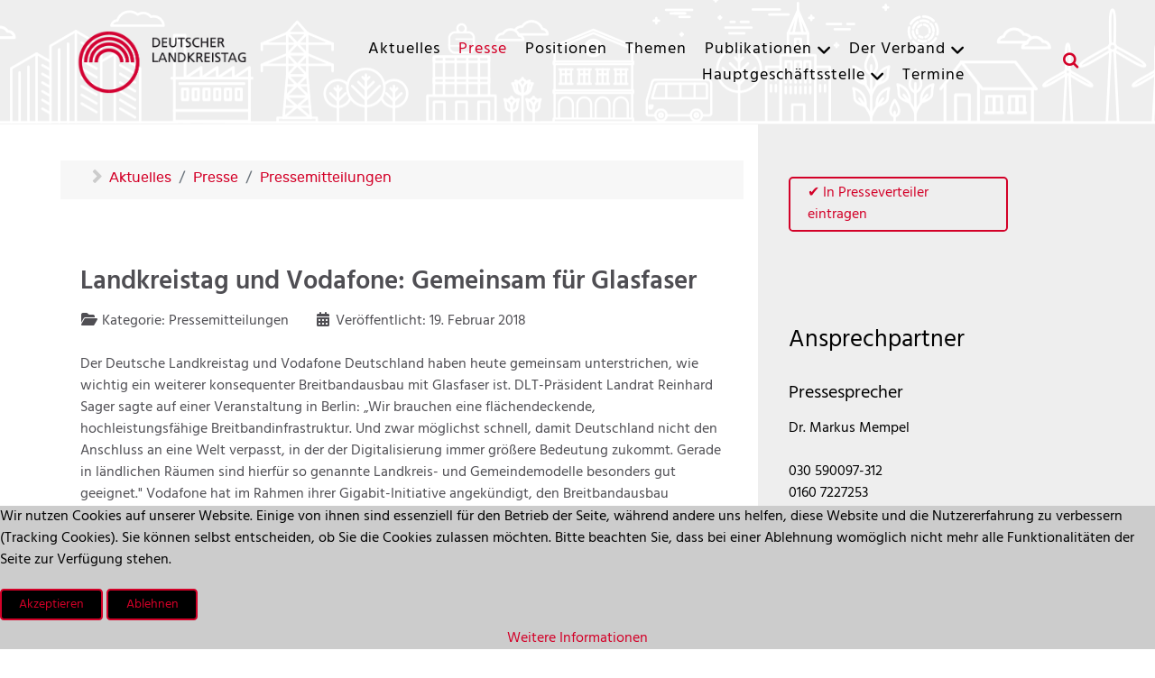

--- FILE ---
content_type: text/html; charset=utf-8
request_url: https://landkreistag.de/presseforum/pressemitteilungen/2257-pressemitteilung-vom-19-februar-2018
body_size: 10266
content:
<!DOCTYPE html>
<html lang="de-DE" dir="ltr">
        

<head>
<script type="text/javascript">  (function(){    function blockCookies(disableCookies, disableLocal, disableSession){    if(disableCookies == 1){    if(!document.__defineGetter__){    Object.defineProperty(document, 'cookie',{    get: function(){ return ''; },    set: function(){ return true;}    });    }else{    var oldSetter = document.__lookupSetter__('cookie');    if(oldSetter) {    Object.defineProperty(document, 'cookie', {    get: function(){ return ''; },    set: function(v){ if(v.match(/reDimCookieHint\=/) || v.match(/b0a48f234a4b90fbc62a8c3db04a2ea2\=/)) {    oldSetter.call(document, v);    }    return true;    }    });    }    }    var cookies = document.cookie.split(';');    for (var i = 0; i < cookies.length; i++) {    var cookie = cookies[i];    var pos = cookie.indexOf('=');    var name = '';    if(pos > -1){    name = cookie.substr(0, pos);    }else{    name = cookie;    } if(name.match(/reDimCookieHint/)) {    document.cookie = name + '=; expires=Thu, 01 Jan 1970 00:00:00 GMT';    }    }    }    if(disableLocal == 1){    window.localStorage.clear();    window.localStorage.__proto__ = Object.create(window.Storage.prototype);    window.localStorage.__proto__.setItem = function(){ return undefined; };    }    if(disableSession == 1){    window.sessionStorage.clear();    window.sessionStorage.__proto__ = Object.create(window.Storage.prototype);    window.sessionStorage.__proto__.setItem = function(){ return undefined; };    }    }    blockCookies(1,1,1);    }()); </script>


    
            <meta name="viewport" content="width=device-width, initial-scale=1.0">
        <meta http-equiv="X-UA-Compatible" content="IE=edge" />
        

        
            
         <meta charset="utf-8">
	<meta name="och:class" content="ComContent">
	<meta name="och:twittercard" content="true">
	<meta name="twitter:card" content="summary">
	<meta name="twitter:site" content="@DLTonline">
	<meta name="twitter:title" content="Landkreistag und Vodafone: Gemeinsam für Glasfaser">
	<meta name="twitter:description" content="Der Deutsche Landkreistag und Vodafone Deutschland haben heute gemeinsam unterstrichen, wie wichtig ein weiterer konsequenter Breitbandausbau mit G...">
	<meta name="twitter:image" content="https://landkreistag.de/images/stories/allgemein/hasselhaus.jpg">
	<meta name="och:opengraph" content="true">
	<meta name="author" content="Nina Lachs">
	<meta property="og:type" content="article">
	<meta property="og:url" content="https://landkreistag.de/presseforum/pressemitteilungen/2257-pressemitteilung-vom-19-februar-2018">
	<meta property="og:title" content="Landkreistag und Vodafone: Gemeinsam für Glasfaser">
	<meta property="og:image" content="https://landkreistag.de/images/stories/allgemein/hasselhaus.jpg">
	<meta property="og:image:width" content="175">
	<meta property="og:image:height" content="233">
	<meta property="og:site_name" content="Deutscher Landkreistag (DLT)">
	<meta property="og:description" content="Der Deutsche Landkreistag und Vodafone Deutschland haben heute gemeinsam unterstrichen, wie wichtig ein weiterer konsequenter Breitbandausbau mit G...">
	<meta property="og:updated_time" content="2019-08-28 08:55:24">
	<meta property="og:image:alt" content="Landkreistag und Vodafone: Gemeinsam für Glasfaser">
	<meta property="article:modified_time" content="2019-08-28 08:55:24">
	<meta property="article:published_time" content="2018-02-19 00:00:00">
	<meta name="description" content="Deutscher Landkreistag - der kommunale Spitzenverband der 294 Landkreise">
	<meta name="generator" content="Joomla! - Open Source Content Management">
	<title>Landkreistag und Vodafone: Gemeinsam für Glasfaser – Deutscher Landkreistag (DLT)</title>
	<link href="/favicon.ico" rel="icon" type="image/vnd.microsoft.icon">

    <link href="/plugins/system/cookiehint/css/red.css?3173ff" rel="stylesheet">
	<link href="https://landkreistag.de/media/plg_system_erecht24_safe_sharing/assets/shariff.complete.css" rel="stylesheet">
	<link href="/media/plg_system_jcepro/site/css/content.min.css?86aa0286b6232c4a5b58f892ce080277" rel="stylesheet">
	<link href="/media/gantry5/assets/css/lightcase.css" rel="stylesheet">
	<link href="/media/gantry5/engines/nucleus/css-compiled/nucleus.css" rel="stylesheet">
	<link href="/templates/rt_notio/custom/css-compiled/notio_11.css" rel="stylesheet">
	<link href="/media/gantry5/engines/nucleus/css-compiled/bootstrap5.css" rel="stylesheet">
	<link href="/media/system/css/joomla-fontawesome.min.css" rel="stylesheet">
	<link href="/media/plg_system_debug/css/debug.css" rel="stylesheet">
	<link href="/media/gantry5/assets/css/font-awesome.min.css" rel="stylesheet">
	<link href="/templates/rt_notio/custom/css-compiled/notio-joomla_11.css" rel="stylesheet">
	<link href="/templates/rt_notio/custom/css-compiled/custom_11.css" rel="stylesheet">
	<link href="/templates/rt_notio/css/animate.css" rel="stylesheet">
	<style>#redim-cookiehint-bottom {position: fixed; z-index: 99999; left: 0px; right: 0px; bottom: 0px; top: auto !important;}</style>

    <script type="application/json" class="joomla-script-options new">{"system.paths":{"root":"","rootFull":"https:\/\/landkreistag.de\/","base":"","baseFull":"https:\/\/landkreistag.de\/"},"csrf.token":"ef572320a0d695f3d36ed76080ba2f2d"}</script>
	<script src="/media/system/js/core.min.js?a3d8f8"></script>
	<script src="/media/vendor/jquery/js/jquery.min.js?3.7.1"></script>
	<script src="/media/legacy/js/jquery-noconflict.min.js?504da4"></script>
	<script src="https://landkreistag.de/media/plg_system_erecht24_safe_sharing/assets/shariff.min.js"></script>
	<script src="https://code.jquery.com/ui/1.11.4/jquery-ui.min.js"></script>
	<script type="application/ld+json">{"@context":"https://schema.org","@type":"BreadcrumbList","@id":"https://landkreistag.de/#/schema/BreadcrumbList/17","itemListElement":[{"@type":"ListItem","position":1,"item":{"@id":"https://landkreistag.de/","name":"Aktuelles"}},{"@type":"ListItem","position":2,"item":{"@id":"https://landkreistag.de/presseforum","name":"Presse"}},{"@type":"ListItem","position":3,"item":{"@id":"https://landkreistag.de/presseforum/pressemitteilungen","name":"Pressemitteilungen"}},{"@type":"ListItem","position":4,"item":{"name":"Landkreistag und Vodafone: Gemeinsam für Glasfaser"}}]}</script>
	<script>(function() {  if (typeof gtag !== 'undefined') {       gtag('consent', 'denied', {         'ad_storage': 'denied',         'ad_user_data': 'denied',         'ad_personalization': 'denied',         'functionality_storage': 'denied',         'personalization_storage': 'denied',         'security_storage': 'denied',         'analytics_storage': 'denied'       });     } })();</script>
	<script type="application/ld+json">{"@context":"https://schema.org","@graph":[{"@type":"Organization","@id":"https://landkreistag.de/#/schema/Organization/base","name":"Deutscher Landkreistag (DLT)","url":"https://landkreistag.de/"},{"@type":"WebSite","@id":"https://landkreistag.de/#/schema/WebSite/base","url":"https://landkreistag.de/","name":"Deutscher Landkreistag (DLT)","publisher":{"@id":"https://landkreistag.de/#/schema/Organization/base"}},{"@type":"WebPage","@id":"https://landkreistag.de/#/schema/WebPage/base","url":"https://landkreistag.de/presseforum/pressemitteilungen/2257-pressemitteilung-vom-19-februar-2018","name":"Landkreistag und Vodafone: Gemeinsam für Glasfaser – Deutscher Landkreistag (DLT)","description":"Deutscher Landkreistag - der kommunale Spitzenverband der 294 Landkreise","isPartOf":{"@id":"https://landkreistag.de/#/schema/WebSite/base"},"about":{"@id":"https://landkreistag.de/#/schema/Organization/base"},"inLanguage":"de-DE","breadcrumb":{"@id":"https://landkreistag.de/#/schema/BreadcrumbList/17"}},{"@type":"Article","@id":"https://landkreistag.de/#/schema/com_content/article/2257","name":"Landkreistag und Vodafone: Gemeinsam für Glasfaser","headline":"Landkreistag und Vodafone: Gemeinsam für Glasfaser","inLanguage":"de-DE","articleSection":"Pressemitteilungen","dateCreated":"2018-02-19T00:00:00+00:00","isPartOf":{"@id":"https://landkreistag.de/#/schema/WebPage/base"}}]}</script>
	<script>jQuery(document).ready(function() {var buttonsContainer = jQuery(".shariff"); if(buttonsContainer.length !== 0) { new Shariff(buttonsContainer);}});</script>

    
                
</head>

    <body class="gantry site com_content view-article layout-blog no-task dir-ltr itemid-104 outline-11 g-offcanvas-left g-default g-style-preset1">
        
                    

        <div id="g-offcanvas"  data-g-offcanvas-swipe="0" data-g-offcanvas-css3="1">
                        <div class="g-grid">                        

        <div class="g-block size-100">
             <div id="mobile-menu-6511-particle" class="g-content g-particle">            <div id="g-mobilemenu-container" data-g-menu-breakpoint="51rem"></div>
            </div>
        </div>
            </div>
    </div>
        <div id="g-page-surround">
            <div class="g-offcanvas-hide g-offcanvas-toggle" role="navigation" data-offcanvas-toggle aria-controls="g-offcanvas" aria-expanded="false"><i class="fa fa-fw fa-bars"></i></div>                        

                    
                <section id="g-top" class="g-default-top section-horizontal-paddings">
                                        <div class="g-grid">                        

        <div class="g-block size-100">
             <div class="g-system-messages">
                                            <div id="system-message-container">
    </div>

            
    </div>
        </div>
            </div>
            
    </section>
        
                <section id="g-navigation" class="section-horizontal-paddings g-default-navigation">
                                        <div class="g-grid">                        

        <div class="g-block size-18">
             <div id="logo-8722-particle" class="g-content g-particle">            <a href="/" target="_self" title="Deutscher Landkreistag" aria-label="Deutscher Landkreistag" rel="home" class="g-logo">
                        <img src="/templates/rt_notio/custom/images/allgemein/logo-dlt-color.png"  alt="Deutscher Landkreistag" />
            </a>
            </div>
        </div>
                    

        <div class="g-block size-72 align-right">
             <div id="menu-6698-particle" class="g-content g-particle">            <nav class="g-main-nav" data-g-hover-expand="true">
        <ul class="g-toplevel">
                                                                                                                
        
                
        
                
        
        <li class="g-menu-item g-menu-item-type-component g-menu-item-101 g-standard  ">
                            <a class="g-menu-item-container" href="/">
                                                                <span class="g-menu-item-content">
                                    <span class="g-menu-item-title">Aktuelles</span>
            
                    </span>
                                                </a>
                                </li>
    
                                                                                                
        
                
        
                
        
        <li class="g-menu-item g-menu-item-type-component g-menu-item-102 active g-standard  ">
                            <a class="g-menu-item-container" href="/presseforum">
                                                                <span class="g-menu-item-content">
                                    <span class="g-menu-item-title">Presse</span>
            
                    </span>
                                                </a>
                                </li>
    
                                                                                                
        
                
        
                
        
        <li class="g-menu-item g-menu-item-type-component g-menu-item-109 g-standard  ">
                            <a class="g-menu-item-container" href="/positionspapiere">
                                                                <span class="g-menu-item-content">
                                    <span class="g-menu-item-title">Positionen</span>
            
                    </span>
                                                </a>
                                </li>
    
                                                                                                
        
                
        
                
        
        <li class="g-menu-item g-menu-item-type-component g-menu-item-26 g-standard  ">
                            <a class="g-menu-item-container" href="/themen">
                                                                <span class="g-menu-item-content">
                                    <span class="g-menu-item-title">Themen</span>
            
                    </span>
                                                </a>
                                </li>
    
                                                                                                
        
                
        
                
        
        <li class="g-menu-item g-menu-item-type-component g-menu-item-179 g-parent g-standard g-menu-item-link-parent ">
                            <a class="g-menu-item-container" href="/publikationen">
                                                                <span class="g-menu-item-content">
                                    <span class="g-menu-item-title">Publikationen</span>
            
                    </span>
                    <span class="g-menu-parent-indicator" data-g-menuparent=""></span>                            </a>
                                                                            <ul class="g-dropdown g-inactive g-no-animation g-dropdown-right">
            <li class="g-dropdown-column">
                        <div class="g-grid">
                        <div class="g-block size-100">
            <ul class="g-sublevel">
                <li class="g-level-1 g-go-back">
                    <a class="g-menu-item-container" href="#" data-g-menuparent=""><span>Back</span></a>
                </li>
                                                                                                                    
        
                
        
                
        
        <li class="g-menu-item g-menu-item-type-component g-menu-item-180  ">
                            <a class="g-menu-item-container" href="/publikationen/schriften-des-dlt">
                                                                <span class="g-menu-item-content">
                                    <span class="g-menu-item-title">DLT-Schriftenreihe</span>
            
                    </span>
                                                </a>
                                </li>
    
                                                                                                
        
                
        
                
        
        <li class="g-menu-item g-menu-item-type-component g-menu-item-181  ">
                            <a class="g-menu-item-container" href="/publikationen/fachzeitschrift-qder-landkreisq">
                                                                <span class="g-menu-item-content">
                                    <span class="g-menu-item-title">Fachzeitschrift „Der Landkreis“</span>
            
                    </span>
                                                </a>
                                </li>
    
                                                                                                
        
                
        
                
        
        <li class="g-menu-item g-menu-item-type-component g-menu-item-184  ">
                            <a class="g-menu-item-container" href="/publikationen/schriften-zum-kommunalrecht">
                                                                <span class="g-menu-item-content">
                                    <span class="g-menu-item-title">Schriftenreihe Kommunalrecht</span>
            
                    </span>
                                                </a>
                                </li>
    
                                                                                                
        
                
        
                
        
        <li class="g-menu-item g-menu-item-type-component g-menu-item-185  ">
                            <a class="g-menu-item-container" href="/publikationen/weitere-publikationen">
                                                                <span class="g-menu-item-content">
                                    <span class="g-menu-item-title">weitere Publikationen</span>
            
                    </span>
                                                </a>
                                </li>
    
    
            </ul>
        </div>
            </div>

            </li>
        </ul>
            </li>
    
                                                                                                
        
                
        
                
        
        <li class="g-menu-item g-menu-item-type-component g-menu-item-30 g-parent g-standard g-menu-item-link-parent ">
                            <a class="g-menu-item-container" href="/der-verband">
                                                                <span class="g-menu-item-content">
                                    <span class="g-menu-item-title">Der Verband</span>
            
                    </span>
                    <span class="g-menu-parent-indicator" data-g-menuparent=""></span>                            </a>
                                                                            <ul class="g-dropdown g-inactive g-no-animation g-dropdown-left">
            <li class="g-dropdown-column">
                        <div class="g-grid">
                        <div class="g-block size-100">
            <ul class="g-sublevel">
                <li class="g-level-1 g-go-back">
                    <a class="g-menu-item-container" href="#" data-g-menuparent=""><span>Back</span></a>
                </li>
                                                                                                                    
        
                
        
                
        
        <li class="g-menu-item g-menu-item-type-component g-menu-item-215  ">
                            <a class="g-menu-item-container" href="/der-verband/verbandsspitze">
                                                                <span class="g-menu-item-content">
                                    <span class="g-menu-item-title">Verbandsspitze</span>
            
                    </span>
                                                </a>
                                </li>
    
                                                                                                
        
                
        
                
        
        <li class="g-menu-item g-menu-item-type-component g-menu-item-33  ">
                            <a class="g-menu-item-container g-menu-item-title" href="/der-verband/landesverbaende">
                                                                <span class="g-menu-item-content">
                                    <span class="g-menu-item-title">Mitglieder</span>
            
                    </span>
                                                </a>
                                </li>
    
                                                                                                
        
                
        
                
        
        <li class="g-menu-item g-menu-item-type-component g-menu-item-34  ">
                            <a class="g-menu-item-container" href="/der-verband/gremien">
                                                                <span class="g-menu-item-content">
                                    <span class="g-menu-item-title">Gremien</span>
            
                    </span>
                                                </a>
                                </li>
    
                                                                                                
        
                
        
                
        
        <li class="g-menu-item g-menu-item-type-component g-menu-item-45  ">
                            <a class="g-menu-item-container" href="/der-verband/fachausschuesse">
                                                                <span class="g-menu-item-content">
                                    <span class="g-menu-item-title">Fachausschüsse</span>
            
                    </span>
                                                </a>
                                </li>
    
                                                                                                
        
                
        
                
        
        <li class="g-menu-item g-menu-item-type-component g-menu-item-35  ">
                            <a class="g-menu-item-container" href="/der-verband/satzung">
                                                                <span class="g-menu-item-content">
                                    <span class="g-menu-item-title">Satzung</span>
            
                    </span>
                                                </a>
                                </li>
    
                                                                                                
        
                
        
                
        
        <li class="g-menu-item g-menu-item-type-component g-menu-item-36  ">
                            <a class="g-menu-item-container" href="/der-verband/geschichte">
                                                                <span class="g-menu-item-content">
                                    <span class="g-menu-item-title">Geschichte</span>
            
                    </span>
                                                </a>
                                </li>
    
                                                                                                
        
                
        
                
        
        <li class="g-menu-item g-menu-item-type-component g-menu-item-474  ">
                            <a class="g-menu-item-container" href="/der-verband/verein-fuer-geschichte">
                                                                <span class="g-menu-item-content">
                                    <span class="g-menu-item-title">Verein für Geschichte</span>
            
                    </span>
                                                </a>
                                </li>
    
                                                                                                
        
                
        
                
        
        <li class="g-menu-item g-menu-item-type-component g-menu-item-135  ">
                            <a class="g-menu-item-container" href="/der-verband/bundesvereinigung-der-kommunalen-spitzenverbaende">
                                                                <span class="g-menu-item-content">
                                    <span class="g-menu-item-title">Bundesvereinigung</span>
            
                    </span>
                                                </a>
                                </li>
    
    
            </ul>
        </div>
            </div>

            </li>
        </ul>
            </li>
    
                                                                                                
        
                
        
                
        
        <li class="g-menu-item g-menu-item-type-component g-menu-item-31 g-parent g-standard g-menu-item-link-parent ">
                            <a class="g-menu-item-container" href="/hauptgeschaeftsstelle-europabuero">
                                                                <span class="g-menu-item-content">
                                    <span class="g-menu-item-title">Hauptgeschäftsstelle</span>
            
                    </span>
                    <span class="g-menu-parent-indicator" data-g-menuparent=""></span>                            </a>
                                                                            <ul class="g-dropdown g-inactive g-no-animation g-dropdown-right">
            <li class="g-dropdown-column">
                        <div class="g-grid">
                        <div class="g-block size-100">
            <ul class="g-sublevel">
                <li class="g-level-1 g-go-back">
                    <a class="g-menu-item-container" href="#" data-g-menuparent=""><span>Back</span></a>
                </li>
                                                                                                                    
        
                
        
                
        
        <li class="g-menu-item g-menu-item-type-component g-menu-item-37  ">
                            <a class="g-menu-item-container" href="/hauptgeschaeftsstelle-europabuero/geschaeftsverteilung">
                                                                <span class="g-menu-item-content">
                                    <span class="g-menu-item-title">Geschäftsverteilung</span>
            
                    </span>
                                                </a>
                                </li>
    
                                                                                                
        
                
        
                
        
        <li class="g-menu-item g-menu-item-type-component g-menu-item-49  ">
                            <a class="g-menu-item-container" href="/hauptgeschaeftsstelle-europabuero/mitarbeiter">
                                                                <span class="g-menu-item-content">
                                    <span class="g-menu-item-title">Mitarbeiter</span>
            
                    </span>
                                                </a>
                                </li>
    
                                                                                                
        
                
        
                
        
        <li class="g-menu-item g-menu-item-type-component g-menu-item-38  ">
                            <a class="g-menu-item-container" href="/hauptgeschaeftsstelle-europabuero/anreise">
                                                                <span class="g-menu-item-content">
                                    <span class="g-menu-item-title">Anreise</span>
            
                    </span>
                                                </a>
                                </li>
    
                                                                                                
        
                
        
                
        
        <li class="g-menu-item g-menu-item-type-component g-menu-item-39  ">
                            <a class="g-menu-item-container" href="/hauptgeschaeftsstelle-europabuero/ausbildung-fuer-rechtsrefendare">
                                                                <span class="g-menu-item-content">
                                    <span class="g-menu-item-title">Ausbildung</span>
            
                    </span>
                                                </a>
                                </li>
    
                                                                                                
        
                
        
                
        
        <li class="g-menu-item g-menu-item-type-component g-menu-item-227  ">
                            <a class="g-menu-item-container" href="/hauptgeschaeftsstelle-europabuero/stellenangebote">
                                                                <span class="g-menu-item-content">
                                    <span class="g-menu-item-title">Stellenangebote</span>
            
                    </span>
                                                </a>
                                </li>
    
    
            </ul>
        </div>
            </div>

            </li>
        </ul>
            </li>
    
                                                                                                
        
                
        
                
        
        <li class="g-menu-item g-menu-item-type-component g-menu-item-207 g-standard  ">
                            <a class="g-menu-item-container" href="/termine">
                                                                <span class="g-menu-item-content">
                                    <span class="g-menu-item-title">Termine</span>
            
                    </span>
                                                </a>
                                </li>
    
    
        </ul>
    </nav>
            </div>
        </div>
                    

        <div class="g-block size-10">
             <div id="search-9887-particle" class="g-content g-particle">            <div class="g-search ">
		<a href="#g-search-search-9887" data-rel="lightcase" title="">
			<i class="fa fa-search" aria-hidden="true"></i>
		</a>

		<div id="g-search-search-9887" class="g-search-lightcase">
							<form action="/suche" method="get">
					<input type="text" name="q" placeholder="Suchbegriff" size="30" maxlength="200" value="">
				</form>
					</div>

	</div>
            </div>
        </div>
            </div>
            
    </section>
    
                                
    
    
                <section id="g-container-main" class="g-wrapper section-horizontal-paddings bgweiss">
                            <div class="g-grid">                        

        <div class="g-block size-67">
             <div class="g-container">        <section id="g-mainbar" class="g-default-main">
                                        <div class="g-grid">                        

        <div class="g-block size-100">
             <div class="g-content">
                                    <div class="platform-content"><div class="position-2 moduletable ">
        <nav class="mod-breadcrumbs__wrapper" aria-label="Breadcrumbs">
    <ol class="mod-breadcrumbs breadcrumb px-3 py-2">
                    <li class="mod-breadcrumbs__divider float-start">
                <span class="divider icon-location icon-fw" aria-hidden="true"></span>
            </li>
        
        <li class="mod-breadcrumbs__item breadcrumb-item"><a href="/" class="pathway"><span>Aktuelles</span></a></li><li class="mod-breadcrumbs__item breadcrumb-item"><a href="/presseforum" class="pathway"><span>Presse</span></a></li><li class="mod-breadcrumbs__item breadcrumb-item"><a href="/presseforum/pressemitteilungen" class="pathway"><span>Pressemitteilungen</span></a></li>    </ol>
    </nav>
</div></div>
            
        </div>
        </div>
            </div>
                            <div class="g-grid">                        

        <div class="g-block size-100">
             <div class="g-content">
                                                            <div class="platform-content container"><div class="row"><div class="col"><div class="item-page" itemscope itemtype="https://schema.org/Article">
	<meta itemprop="inLanguage" content="de-DE" />
	
    
		<div class="page-header">
					<h1 itemprop="headline">
				Landkreistag und Vodafone: Gemeinsam für Glasfaser			</h1>
		                        	</div>
	    <!-- default Position Print Button GuG -->
	    
            <dl class="article-info text-muted">

            <dt class="article-info-term">
                        Details                    </dt>

        
        
                    <dd class="category-name">
    <span class="icon-folder-open icon-fw" aria-hidden="true"></span>                Kategorie: <span>Pressemitteilungen</span>    </dd>
        
        
                    <dd class="published">
    <span class="icon-calendar icon-fw" aria-hidden="true"></span>
    <time datetime="2018-02-19T01:00:00+01:00">
        Veröffentlicht: 19. Februar 2018    </time>
</dd>
        
    
            
        
            </dl>
    
	
		
						<div itemprop="articleBody">
		<p>Der Deutsche Landkreistag und Vodafone Deutschland haben heute gemeinsam unterstrichen, wie wichtig ein weiterer konsequenter Breitbandausbau mit Glasfaser ist. DLT-Präsident Landrat Reinhard Sager sagte auf einer Veranstaltung in Berlin: „Wir brauchen eine flächendeckende, hochleistungsfähige Breitbandinfrastruktur. Und zwar möglichst schnell, damit Deutschland nicht den Anschluss an eine Welt verpasst, in der der Digitalisierung immer größere Bedeutung zukommt. Gerade in ländlichen Räumen sind hierfür so genannte Landkreis- und Gemeindemodelle besonders gut geeignet." Vodafone hat im Rahmen ihrer Gigabit-Initiative angekündigt, den Breitbandausbau gemeinsam mit den Landkreisen, Städten und Gemeinden auch hierüber voranbringen zu wollen. „Dieses Bekenntnis zu einem partnerschaftlichen Breitbandausbau freut uns sehr", so Sager.</p>
 
<p>Positiv zu bewerten sei das klare Bekenntnis des Koalitionsvertrags zur Glasfaser als der einzig zukunftsfähigen Breitbandtechnologie im Festnetzbereich. „Jetzt muss allerdings Dampf unter den Kessel, damit wir tatsächlich zügig eine flächendeckende Verfügbarkeit von Glasfaser erreichen können", sagte er weiter. Sicherzustellen sei hierbei, dass es sich tatsächlich um Glasfaser bis ins Gebäude handelt.<br /><br />Die Digitalisierung werde – das zeigen die Ergebnisse einer Umfrage des Deutschen Landkreistages, die derzeit ausgewertet wird – von den Landkreisen als große Chance begriffen. „Über die Hälfte der Landkreise erwarten Effizienzgewinne für die Verwaltungsorganisation, fast ebenso viel erhoffen sich eine Attraktivitätssteigerung für Unternehmen und Bürger. „Wenig überraschend ist, dass der fehlende oder unzureichende Breitbandausbau das größte Hemmnis für digitale Angebote darstellt", verdeutlichte der DLT-Präsident.<br /><br />Vodafone-CEO Hannes Ametsreiter ergänzte: „Über die Hälfte aller deutschen Firmen surft nach wie vor mit weniger als 30 Megabit. Und auf dem Land werden selbst solche Werte selten erreicht. Hier regiert – für Unternehmen und Bürger – noch viel zu oft Kriech-, statt Lichtgeschwindigkeit. Das wollen wir ändern. Und in smarten Kooperationen Landkreise und Gemeinden vom digitalen Standstreifen auf die Glasfaser-Überholspur bringen."<br /><br />DLT-Präsident Sager betonte in diesem Zusammenhang die Rolle der Landkreise beim Breitbandausbau: „Bei der Umsetzung der geplanten Bundesförderung in Höhe von 10-12 Mrd. € muss die bisherige starke Funktion der Kreise erhalten bleiben. Der Ausbau in Deutschland ist ohne die Landkreise und Gemeinden nicht zu stemmen. Wo stünden wir heute, wenn sich die Landkreise dem Ausbau nicht angenommen hätten?"<br /><br />„Inzwischen nehmen immer mehr Landkreise und Gemeinden ihr Breitband-Schicksal selbst in die Hand. Das begrüßen wir. Und wollen als Partner helfen", so Vodafone-CEO Ametsreiter. „Mit unserem neuen Landkreis- und Gemeindemodell bringen wir gemeinsam Glasfaser fürs Land – und für kommunale Kassen sichere, nachhaltige Erträge. Daher haben wir ein zwei Milliarden schweres Ausbauprogramm gestartet – für Gemeinden wie Gewerbegebiete. Inzwischen rollen in zwei Dutzend Gewerbeparks mit 6.000 Firmen bereits die Bagger für unsere Gigabit-Offensive. In zahlreichen Gemeinden suchen und finden wir den Schulterschluss mit interessierten Vertretern."<br /><br />Abschließend sagte der DLT-Präsident: „Unser Credo für den Breitbandausbau in den ländlichen Räumen lautet: mindestens eine, dafür aber wirklich flächendeckende Infrastruktur. Das gilt im Festnetzbereich ebenso wie im Mobilfunkbereich."<br /><br /><a href="/images/stories/themen/Breitband/2018%20Kommunalkonferenz%20Dr.%20Ametsreiter.pdf">Vortrag von Dr. Hannes Ametsreiter, Vorstandvorsitzender Vodafone Deutschland</a><br /><a href="/images/stories/themen/Breitband/2018%20Kommunalkonferenz%20Prof.%20Dr.%20Fettweis.pdf">Vortrag von Prof. Dr. Gerhard P. Fettweis, TU Dresden</a></p>
<div style="text-align: right;"><br /><br /><br /></div>	</div>

	        <div class="btn pull-right print-icon"><a href="javascript:print();" title="Eintrag ausdrucken"  rel="nofollow"><span class="icon-print" aria-hidden="true"></span>
                Drucken	</a></div>
<!-- new Position Print Button GuG -->
<!--														<div id="pop-print" class="btn hidden-print">
							</div>
			--><!-- end Position Print Button GuG -->
									<div class="shariff" data-lang="de" data-orientation="horizontal" data-services="[&quot;twitter&quot;,&quot;facebook&quot;,&quot;googleplus&quot;,&quot;whatsapp&quot;]" data-theme="white" data-url="https://landkreistag.de/presseforum/pressemitteilungen/2257-pressemitteilung-vom-19-februar-2018"></div></div></div></div></div>
    
            
    </div>
        </div>
            </div>
            
    </section></div>
        </div>
                    

        <div class="g-block size-33">
             <section id="g-sidebar" class="expand-sidebar-bg expand-right g-default-sidebar 1024">
                                        <div class="g-grid">                        

        <div class="g-block size-80">
             <div id="custom-1008-particle" class="g-content g-particle">            <br/>
<div class="g-newsletter-button"><a class="g-newsletter-button-submit button button-4" href="mailto:presse@landkreistag.de?subject=Anmeldung%20DLT-Presseverteiler&body=Sehr%20geehrte%20Damen%20und%20Herren,%0D%0A%0D%0Aich%20möchte%20Sie%20bitten,%20mich%20in%20Ihren%20Presseverteiler%20aufzunehmen.%20Ich%20stimme%20zu,%20dass%20meine%20Mailadresse%20und%20mein%20Name%20zweckgebunden%20zur%20Beantwortung%20meiner%20Anfrage%20genutzt%20werden.%0D%0A%0D%0A%20Mit%20freundlichen%20Grüßen">&#10004 In Presseverteiler eintragen</a>
</div>
            </div>
        </div>
                    

        <div class="g-block size-20">
             <div class="spacer"></div>
        </div>
            </div>
                            <div class="g-grid">                        

        <div class="g-block size-100">
             <div class="spacer"></div>
        </div>
            </div>
                            <div class="g-grid">                        

        <div class="g-block size-80">
             <div id="custom-9610-particle" class="g-content g-particle">            <h3>Ansprechpartner</h3><p>
<h4>Pressesprecher</h4>
<p>Dr. Markus Mempel<br /><br /> 
030 590097-312 <br /> 
0160 7227253<br /> <a href="mailto:markus.mempel@landkreistag.de" target="_blank" rel="noopener noreferrer">markus.mempel@landkreistag.de</a><br /> <a href="mailto:presse@landkreistag.de" target="_blank" rel="noopener noreferrer">presse@landkreistag.de</a></p>
<h4>Sekretariat</h4>
<p> 030 590097-349<br/> <a href="mailto:presse@landkreistag.de">presse@landkreistag.de</a></p>
            </div>
        </div>
                    

        <div class="g-block size-20">
             <div class="spacer"></div>
        </div>
            </div>
            
    </section>
        </div>
            </div>
    
    </section>
    
        
                <footer id="g-footer" class="section-horizontal-paddings g-default-footer">
                                        <div class="g-grid">                        

        <div class="g-block size-25 button-4">
             <div id="simplemenu-4139-particle" class="g-content g-particle">            <div class="g-simplemenu-particle ">
    
        <div class="g-simplemenu-container">
        <h6>DLT Social</h6>
        <ul class="g-simplemenu">
                        <li>
                                <i class="x-twitter"></i>
                                <a target="_blank" href="https://twitter.com/DLTonline" title="Twitter / X">Twitter / X</a>
            </li>
                        <li>
                                <i class="fa fa-linkedin-square"></i>
                                <a target="_blank" href="https://www.linkedin.com/company/deutscher-landkreistag/" title="LinkedIn">LinkedIn</a>
            </li>
                        <li>
                                <i class="fa fa-youtube-play"></i>
                                <a target="_blank" href="https://www.youtube.com/channel/UCka6L0gSicC4TcaMCz5LCjA" title="YouTube">YouTube</a>
            </li>
                        <li>
                                <i class="fa fa-rss-square"></i>
                                <a target="_self" href="/presseforum/rss-feed" title="RSS">RSS</a>
            </li>
                    </ul>
    </div>

</div>
            </div>
        </div>
                    

        <div class="g-block size-25">
             <div id="simplemenu-8739-particle" class="g-content g-particle">            <div class="g-simplemenu-particle ">
    
        <div class="g-simplemenu-container">
        <h6>DLT intern</h6>
        <ul class="g-simplemenu">
                        <li>
                                <i class="fa fa-at"></i>
                                <a target="_self" href="/interner-bereich/intranet" title="DLT-Online">DLT-Online</a>
            </li>
                        <li>
                                <i class="fa fa-user-circle-o"></i>
                                <a target="_self" href="/interner-bereich/foren" title="Foren">Foren</a>
            </li>
                    </ul>
    </div>

</div>
            </div>
        </div>
                    

        <div class="g-block size-25">
             <div id="simplemenu-2747-particle" class="g-content g-particle">            <div class="g-simplemenu-particle ">
    
        <div class="g-simplemenu-container">
        <h6>Die Landkreise</h6>
        <ul class="g-simplemenu">
                        <li>
                                <i class="fas fa-map-marker"></i>
                                <a target="_self" href="/der-verband/landesverbaende/mittelbare-mitglieder" title="Landkreise und Landräte">Landkreise und Landräte</a>
            </li>
                        <li>
                                <i class="fas fa-map-marker"></i>
                                <a target="_self" href="/aufgaben-der-kreise" title="Aufgabenprofil">Aufgabenprofil</a>
            </li>
                    </ul>
    </div>

</div>
            </div>
        </div>
                    

        <div class="g-block size-25">
             <div id="simplemenu-7642-particle" class="g-content g-particle">            <div class="g-simplemenu-particle ">
    
        <div class="g-simplemenu-container">
        <h6>Rechtliches</h6>
        <ul class="g-simplemenu">
                        <li>
                                <i class="fa fa-info-circle"></i>
                                <a target="_self" href="/impressum" title="Impressum">Impressum</a>
            </li>
                        <li>
                                <i class="fa fa-user-secret"></i>
                                <a target="_self" href="/datenschutz" title="Datenschutz">Datenschutz</a>
            </li>
                    </ul>
    </div>

</div>
            </div>
        </div>
            </div>
                            <div class="g-grid">                        

        <div class="g-block size-100">
             <div id="totop-4581-particle" class="g-content g-particle">            <div class="g-totop right g-particle">
    <div class="g-totop">
        <a href="#" id="g-totop" rel="nofollow">
            <i class="fa fa-chevron-circle-up"></i>            Seitenanfang                    </a>
    </div>
</div>
            </div>
        </div>
            </div>
            
    </footer>
        
                <section id="g-copyright" class="g-default-copyright section-horizontal-paddings">
                                        <div class="g-grid">                        

        <div class="g-block size-100 center">
             <div id="copyright-7146-particle" class="g-content g-particle">            &copy;
    2009 -     2023
    Deutscher Landkreistag
            </div>
        </div>
            </div>
            
    </section>
    
                        

        </div>
                    

                        <script type="text/javascript" src="/media/gantry5/assets/js/main.js"></script>
    <script type="text/javascript" src="/media/gantry5/assets/js/lightcase.js"></script>
    <script type="text/javascript">jQuery(document).ready(function($) { jQuery('[data-rel^=lightcase]').lightcase({maxWidth: '100%', maxHeight: '100%', video: {width: '1280', height: '720'}}); });</script>
    

    

        
    
<div id="redim-cookiehint-bottom">   <div id="redim-cookiehint">     <div class="cookiecontent">   <p>Wir nutzen Cookies auf unserer Website. Einige von ihnen sind essenziell für den Betrieb der Seite, während andere uns helfen, diese Website und die Nutzererfahrung zu verbessern (Tracking Cookies). Sie können selbst entscheiden, ob Sie die Cookies zulassen möchten. Bitte beachten Sie, dass bei einer Ablehnung womöglich nicht mehr alle Funktionalitäten der Seite zur Verfügung stehen.</p>    </div>     <div class="cookiebuttons">        <a id="cookiehintsubmit" onclick="return cookiehintsubmit(this);" href="https://landkreistag.de/presseforum/pressemitteilungen/2257-pressemitteilung-vom-19-februar-2018?rCH=2"         class="btn">Akzeptieren</a>           <a id="cookiehintsubmitno" onclick="return cookiehintsubmitno(this);" href="https://landkreistag.de/presseforum/pressemitteilungen/2257-pressemitteilung-vom-19-februar-2018?rCH=-2"           class="btn">Ablehnen</a>          <div class="text-center" id="cookiehintinfo">                <a target="_self" href="https://landkreistag.de/datenschutz">Weitere Informationen</a>                      </div>      </div>     <div class="clr"></div>   </div> </div>     <script type="text/javascript">        document.addEventListener("DOMContentLoaded", function(event) {         if (!navigator.cookieEnabled){           document.getElementById('redim-cookiehint-bottom').remove();         }       });        function cookiehintfadeOut(el) {         el.style.opacity = 1;         (function fade() {           if ((el.style.opacity -= .1) < 0) {             el.style.display = "none";           } else {             requestAnimationFrame(fade);           }         })();       }         function cookiehintsubmit(obj) {         document.cookie = 'reDimCookieHint=1; expires=Sat, 07 Feb 2026 23:59:59 GMT;57; path=/';         cookiehintfadeOut(document.getElementById('redim-cookiehint-bottom'));         return true;       }        function cookiehintsubmitno(obj) {         document.cookie = 'reDimCookieHint=-1; expires=0; path=/';         cookiehintfadeOut(document.getElementById('redim-cookiehint-bottom'));         return true;       }     </script>  
</body>
</html>


--- FILE ---
content_type: text/css
request_url: https://landkreistag.de/templates/rt_notio/custom/css-compiled/notio_11.css
body_size: 199801
content:
/*a59d98edf9242e14276e68c1ac3720a3*/
@charset "UTF-8";
.g-content{margin:0.625rem;padding:1.5rem}.g-flushed .g-content{margin:0;padding:0}body{font-size:1rem;line-height:1.5}h1{font-size:2.2rem}h2{font-size:2rem}h3{font-size:1.7rem}h4{font-size:1.25rem}h5{font-size:1.2rem}h6{font-size:1rem}small{font-size:0.875rem}cite{font-size:0.875rem}sub,sup{font-size:0.75rem}code,kbd,pre,samp{font-size:1rem;font-family:"Menlo", "Monaco", monospace}textarea,select[multiple=multiple],input[type="color"],input[type="date"],input[type="datetime"],input[type="datetime-local"],input[type="email"],input[type="month"],input[type="number"],input[type="password"],input[type="search"],input[type="tel"],input[type="text"],input[type="time"],input[type="url"],input[type="week"],input:not([type]){border-radius:0.1875rem}.flush,.g-flushed{margin:0 !important}.flush>.g-container,.flush>.g-content,.g-flushed>.g-container,.g-flushed>.g-content{margin:0 !important;padding:0 !important}@media only all and (max-width:61.99rem){.flush-mobile{margin:0 !important}.flush-mobile>.g-container,.flush-mobile>.g-content{margin:0 !important;padding:0 !important}}.g-container-flushed{margin:-4rem 0}.g-nobackground{background:none !important}.nomarginleft,.nomarginleft>.g-content{margin-left:0}.smallmarginleft:not(.g-block),.smallmarginleft>.g-content{margin-left:0.25rem}.medmarginleft:not(.g-block),.medmarginleft>.g-content{margin-left:1rem}.largemarginleft:not(.g-block),.largemarginleft>.g-content{margin-left:3rem}.nomarginright,.nomarginright>.g-content{margin-right:0}.smallmarginright:not(.g-block),.smallmarginright>.g-content{margin-right:0.25rem}.medmarginright:not(.g-block),.medmarginright>.g-content{margin-right:1rem}.largemarginright:not(.g-block),.largemarginright>.g-content{margin-right:3rem}.nomargintop,.nomargintop>.g-content{margin-top:0}.smallmargintop:not(.g-block),.smallmargintop>.g-content{margin-top:0.25rem}.medmargintop:not(.g-block),.medmargintop>.g-content{margin-top:1rem}.largemargintop:not(.g-block),.largemargintop>.g-content{margin-top:3rem}.nomarginbottom,.nomarginbottom>.g-content{margin-bottom:0}.smallmarginbottom:not(.g-block),.smallmarginbottom>.g-content{margin-bottom:0.25rem}.medmarginbottom:not(.g-block),.medmarginbottom>.g-content{margin-bottom:1rem}.largemarginbottom:not(.g-block),.largemarginbottom>.g-content{margin-bottom:3rem}.nomarginall,.nomarginall>.g-content{margin:0}.smallmarginall:not(.g-block),.smallmarginall>.g-content{margin:0.25rem}.medmarginall:not(.g-block),.medmarginall>.g-content{margin:1rem}.largemarginall:not(.g-block),.largemarginall>.g-content{margin:3rem}.margin2x>.g-content{margin:1.25rem}.margin3x>.g-content{margin:1.875rem}.nopaddingleft,.nopaddingleft>.g-content{padding-left:0}.smallpaddingleft:not(.g-block),.smallpaddingleft>.g-content{padding-left:0.25rem}.medpaddingleft:not(.g-block),.medpaddingleft>.g-content{padding-left:1rem}.largepaddingleft:not(.g-block),.largepaddingleft>.g-content{padding-left:3rem}.nopaddingright,.nopaddingright>.g-content{padding-right:0}.smallpaddingright:not(.g-block),.smallpaddingright>.g-content{padding-right:0.25rem}.medpaddingright:not(.g-block),.medpaddingright>.g-content{padding-right:1rem}.largepaddingright:not(.g-block),.largepaddingright>.g-content{padding-right:3rem}.nopaddingtop,.nopaddingtop>.g-content{padding-top:0}.smallpaddingtop:not(.g-block),.smallpaddingtop>.g-content{padding-top:0.25rem}.medpaddingtop:not(.g-block),.medpaddingtop>.g-content{padding-top:1rem}.largepaddingtop:not(.g-block),.largepaddingtop>.g-content{padding-top:3rem}.nopaddingbottom,.nopaddingbottom>.g-content{padding-bottom:0}.smallpaddingbottom:not(.g-block),.smallpaddingbottom>.g-content{padding-bottom:0.25rem}.medpaddingbottom:not(.g-block),.medpaddingbottom>.g-content{padding-bottom:1rem}.largepaddingbottom:not(.g-block),.largepaddingbottom>.g-content{padding-bottom:3rem}.nopaddingall,.nopaddingall>.g-content{padding:0}.smallpaddingall:not(.g-block),.smallpaddingall>.g-content{padding:0.25rem}.medpaddingall:not(.g-block),.medpaddingall>.g-content{padding:1rem}.largepaddingall:not(.g-block),.largepaddingall>.g-content{padding:3rem}.padding2x>.g-content{padding:3rem}.padding3x>.g-content{padding:4.5rem}.section-horizontal-paddings{padding-left:10%;padding-right:10%}@media only all and (min-width:62rem) and (max-width:74.99rem){.section-horizontal-paddings{padding-left:0;padding-right:0}}@media only all and (max-width:61.99rem){.section-horizontal-paddings{padding-left:0;padding-right:0}}.section-horizontal-paddings-small{padding-left:5%;padding-right:5%}@media only all and (min-width:62rem) and (max-width:74.99rem){.section-horizontal-paddings-small{padding-left:0;padding-right:0}}@media only all and (max-width:61.99rem){.section-horizontal-paddings-small{padding-left:0;padding-right:0}}.section-horizontal-paddings-large{padding-left:15%;padding-right:15%}@media only all and (min-width:62rem) and (max-width:74.99rem){.section-horizontal-paddings-large{padding-left:0;padding-right:0}}@media only all and (max-width:61.99rem){.section-horizontal-paddings-large{padding-left:0;padding-right:0}}.section-vertical-paddings{padding-top:4vw;padding-bottom:4vw}.section-vertical-paddings-small{padding-top:2vw;padding-bottom:2vw}.section-vertical-paddings-large{padding-top:6vw;padding-bottom:6vw}.expand-sidebar-bg{position:relative;z-index:0}.expand-sidebar-bg:before{position:absolute;top:0;left:-100%;height:100%;width:200%;z-index:-1;content:""}.dir-rtl .expand-sidebar-bg:before{left:0;right:-100%}.expand-sidebar-bg .g-grid .g-block{position:relative;z-index:0}.expand-sidebar-bg .g-grid .g-block:before{position:absolute;top:0;left:-100%;height:100%;width:200%;z-index:-1;content:""}.dir-rtl .expand-sidebar-bg .g-grid .g-block:before{left:0;right:-100%}.expand-sidebar-bg.expand-right:before{left:0;right:-100%}.dir-rtl .expand-sidebar-bg.expand-right:before{right:0;left:-100%}.expand-sidebar-bg.expand-right .g-grid .g-block:before{left:0;right:-100%}.dir-rtl .expand-sidebar-bg.expand-right .g-grid .g-block:before{right:0;left:-100%}.section-horizontal-paddings{padding-left:10%;padding-right:10%}@media only all and (min-width:75rem) and (max-width:87.49rem){.section-horizontal-paddings{padding-left:4%;padding-right:4%}}@media only all and (min-width:62rem) and (max-width:74.99rem){.section-horizontal-paddings{padding-left:0;padding-right:0}}@media only all and (max-width:61.99rem){.section-horizontal-paddings{padding-left:0;padding-right:0}}.section-vertical-paddings{padding-top:4vw;padding-bottom:4vw}body.fullwidth .section-horizontal-paddings{padding-left:0 !important;padding-right:0 !important}.section-no-paddings{padding:0 !important}.center-block{text-align:center;margin:auto}.g-center-vertical{display:flex;align-items:center}.g-linethrough{text-decoration:line-through;opacity:0.55}.g-menuspacer{padding-top:4.5rem}@media only all and (max-width:61.99rem){.g-menuspacer{padding:0}}.noliststyle{list-style:none}.g-bold{font-weight:700}.g-uppercase{text-transform:uppercase}.g-compact .g-container{padding:0 !important}.g-sidebar-offset{margin-top:-4rem}.g-sample-sitemap{line-height:1.7;font-size:1.1rem}@media only all and (max-width:61.99rem){.g-mobile-center-compact .g-container{padding:1.5rem 0}.g-mobile-center-compact .g-content{padding:0 1.5rem;margin:0.3125rem 0.625rem;text-align:center !important}}@media only all and (max-width:61.99rem){.lightcase-fullScreenMode #lightcase-info{padding-left:50px;padding-right:50px}}@media only all and (max-width:61.99rem){html[data-lc-type=inline] #lightcase-case,html[data-lc-type=ajax] #lightcase-case{top:40% !important;padding:0 1.5rem !important}}body{color:#4f4e53;background:#ffffff;-webkit-font-smoothing:antialiased;-moz-osx-font-smoothing:grayscale}body #g-page-surround{background:#ffffff}.g-bodyonly body #g-page-surround{color:#4f4e53;background:#ffffff}body p{margin:0 0 1.3rem 0}body span.para{display:block;margin:1rem 0}body.dir-rtl .align-left{text-align:right !important}body.dir-rtl .align-right{text-align:left !important}@media print{#g-page-surround{background:#fff !important;color:#000 !important}}.g-logo{font-weight:500;font-size:1.5vw;line-height:normal;box-shadow:none !important}@media (max-width: 133.3333333333rem){.g-logo{font-size:2rem}}@media only all and (max-width:61.99rem){.g-logo{text-align:center;display:block;position:relative;z-index:1}}.dir-rtl .g-logo img{padding-right:0;padding-left:1rem}.g-main-nav .g-toplevel>li>.g-menu-item-container,.g-main-nav .g-sublevel>li>.g-menu-item-container{padding:0.625rem 0.925rem;font-size:0.8vw;font-weight:500;letter-spacing:1px;white-space:normal;overflow-wrap:break-word;word-wrap:break-word;word-break:break-all;transition:0.35s ease}@media (max-width: 143.75rem){.g-main-nav .g-toplevel>li>.g-menu-item-container,.g-main-nav .g-sublevel>li>.g-menu-item-container{font-size:1.15rem}}.g-main-nav .g-standard .g-dropdown{float:left}.g-main-nav .g-standard .g-dropdown{min-width:200px}.g-main-nav{z-index:20}@media only all and (min-width:75rem) and (max-width:87.49rem){.g-main-nav{white-space:nowrap}}.dir-rtl .g-main-nav{text-align:left}.g-main-nav .g-toplevel>li>.g-menu-item-container{color:#000000;padding:0 0.5rem}@media only all and (min-width:62rem) and (max-width:74.99rem){.g-main-nav .g-toplevel>li>.g-menu-item-container{padding:0.625rem 0.35rem}}.g-main-nav .g-toplevel>li.g-parent>.g-menu-item-container:after{margin-left:-13px}.dir-rtl .g-main-nav .g-toplevel>li.g-parent>.g-menu-item-container:after{margin-left:7px}.g-main-nav .g-toplevel>li:hover>.g-menu-item-container,.g-main-nav .g-toplevel>li.active>.g-menu-item-container{background:rgba(255, 255, 255, 0);color:#d30128}.g-main-nav .g-toplevel>li>.g-menu-item-container>.g-menu-item-content{word-break:normal;line-height:normal}.g-main-nav .g-toplevel>li>.g-menu-item-container .g-menu-parent-indicator{vertical-align:middle;line-height:0.8;margin-top:5px}.g-main-nav .g-toplevel>li>.g-menu-item-container .g-menu-parent-indicator:after{content:"";opacity:1}.g-main-nav .g-toplevel>li.g-parent.g-selected>.g-menu-item-container .g-menu-parent-indicator:after{content:""}.g-main-nav .g-toplevel>li.g-parent .g-menu-parent-indicator:after{width:1rem;height:1rem}.dir-rtl .g-main-nav .g-toplevel>li.g-parent .g-menu-parent-indicator:after{text-align:left}.g-main-nav .g-toplevel i{opacity:0.6}.g-main-nav .g-standard .g-dropdown:after,.g-main-nav .g-fullwidth .g-dropdown:after{left:-21px !important}.g-main-nav .g-dropdown{z-index:2;text-align:left}.dir-rtl .g-main-nav .g-dropdown{text-align:right}.g-main-nav .g-dropdown .g-dropdown-column{background:#ffffff;box-shadow:0 8px 8px rgba(0, 0, 0, 0.15);border-radius:0.3rem;padding-bottom:0.625rem}.g-main-nav .g-sublevel>li{margin:0;padding:0}.g-main-nav .g-sublevel>li>.g-menu-item-container{line-height:normal;color:#000000;text-transform:none;border-radius:0.3rem}.g-main-nav .g-sublevel>li>.g-menu-item-container>.g-menu-item-content{display:inline-block;vertical-align:middle;word-break:normal;line-height:1.1}.g-main-nav .g-sublevel>li:hover>.g-menu-item-container,.g-main-nav .g-sublevel>li.active>.g-menu-item-container{color:#000000;background:#ffffff}.g-main-nav .g-sublevel>li:hover>.g-menu-item-container .g-menu-item-title,.g-main-nav .g-sublevel>li.active>.g-menu-item-container .g-menu-item-title{border-bottom:2px solid #000000}.g-main-nav .g-sublevel>li.g-parent .g-menu-parent-indicator{right:0.5rem;top:0.4rem}.g-main-nav .g-sublevel>li.g-parent .g-menu-parent-indicator:after{content:"";opacity:0.5;position:relative}.g-menu-item-subtitle{opacity:0.7}.g-preset-thumbnails{margin-top:0.625rem}.g-active .g-preset-thumbnails a{color:#000000}.g-active .g-preset-thumbnails a:hover{color:#000000}.g-active .g-preset-thumbnails a:hover span{border-bottom:2px solid #000000}.g-preset-thumbnails .g-content{padding:0rem !important;margin:0}.g-preset-thumbnails .g-block{flex:1 1 auto !important}.g-preset-thumbnails span{padding:0.925rem 0 0;margin-bottom:0.925rem;border:2px solid transparent;display:inline-block}.g-preset-thumbnails img{border-radius:3px;margin-bottom:0 !important}.g-main-nav .g-standard .g-dropdown{margin-left:5px}.g-main-nav .g-standard .g-dropdown:after{content:"";position:absolute;display:block;top:0;left:-5px;right:-5px;bottom:0;border-left:5px solid transparent;border-right:5px solid transparent;z-index:-1}.g-main-nav .g-standard>.g-dropdown{margin-left:0}.g-main-nav .g-standard>.g-dropdown,.g-main-nav .g-fullwidth>.g-dropdown{margin-top:10px}.g-main-nav .g-standard>.g-dropdown:before,.g-main-nav .g-fullwidth>.g-dropdown:before{content:"";position:absolute;display:block;top:-10px;left:0;right:0;bottom:0;border-top:10px solid transparent;z-index:-1}.g-menu-overlay.g-menu-overlay-open{z-index:19;display:none}@media only all and (max-width:61.99rem){.g-menu-overlay.g-menu-overlay-open{display:block}}.g-menu-hastouch .g-standard .g-toplevel>li.g-menu-item-link-parent>.g-menu-item-container>.g-menu-parent-indicator,.g-menu-hastouch .g-fullwidth .g-toplevel>li.g-menu-item-link-parent>.g-menu-item-container>.g-menu-parent-indicator{border-radius:0.1875rem;margin:-0.2rem 0 -0.2rem 0.5rem;padding:0.2rem}.g-menu-hastouch .g-standard .g-sublevel>li.g-menu-item-link-parent>.g-menu-item-container>.g-menu-parent-indicator,.g-menu-hastouch .g-fullwidth .g-sublevel>li.g-menu-item-link-parent>.g-menu-item-container>.g-menu-parent-indicator{border-radius:0.4rem;padding:0.1rem;margin-top:-0.1rem;margin-right:-0.1rem}.g-main-nav .g-standard .g-dropdown{transition:none}.g-main-nav .g-standard .g-fade.g-dropdown{transition:opacity 0.3s ease-out, transform 0.3s ease-out}.g-main-nav .g-standard .g-zoom.g-active{animation-duration:0.3s;animation-name:g-dropdown-zoom}.g-main-nav .g-standard .g-fade-in-up.g-active{animation-duration:0.3s;animation-name:g-dropdown-fade-in-up}.g-main-nav .g-standard .g-dropdown-bounce-in-left.g-active{animation-duration:0.5s;animation-name:g-dropdown-bounce-in-left}.g-main-nav .g-standard .g-dropdown-bounce-in-right.g-active{animation-duration:0.5s;animation-name:g-dropdown-bounce-in-right}.g-main-nav .g-standard .g-dropdown-bounce-in-down.g-active{animation-duration:0.5s;animation-name:g-dropdown-bounce-in-down}.g-main-nav .g-fullwidth>.g-dropdown{transition:none}.g-main-nav .g-fullwidth>.g-fade.g-dropdown{transition:opacity 0.3s ease-out, transform 0.3s ease-out}.g-main-nav .g-fullwidth>.g-zoom.g-active{animation-duration:0.3s;animation-name:g-dropdown-zoom}.g-main-nav .g-fullwidth>.g-fade-in-up.g-active{animation-duration:0.3s;animation-name:g-dropdown-fade-in-up}.g-main-nav .g-fullwidth>.g-dropdown-bounce-in-left.g-active{animation-duration:0.5s;animation-name:g-dropdown-bounce-in-left}.g-main-nav .g-fullwidth>.g-dropdown-bounce-in-right.g-active{animation-duration:0.5s;animation-name:g-dropdown-bounce-in-right}.g-main-nav .g-fullwidth>.g-dropdown-bounce-in-down.g-active{animation-duration:0.5s;animation-name:g-dropdown-bounce-in-down}@keyframes g-dropdown-zoom{0%{opacity:0;transform:scale3d(0.8, 0.8, 0.8)}100%{opacity:1}}@keyframes g-dropdown-fade-in-up{0%{opacity:0;transform:translate3d(0, 30px, 0)}100%{opacity:1}}@keyframes g-dropdown-bounce-in-left{from,60%,75%,90%,to{animation-timing-function:cubic-bezier(0.215, 0.61, 0.355, 1)}0%{opacity:0;transform:translate3d(-50px, 0, 0)}60%{opacity:1;transform:translate3d(25px, 0, 0)}75%{transform:translate3d(-10px, 0, 0)}90%{transform:translate3d(5px, 0, 0)}to{transform:none}}@keyframes g-dropdown-bounce-in-down{from,60%,75%,90%,to{animation-timing-function:cubic-bezier(0.215, 0.61, 0.355, 1)}0%{opacity:0;transform:translate3d(0, -50px, 0)}60%{opacity:1;transform:translate3d(0, 25px, 0)}75%{transform:translate3d(0, -10px, 0)}90%{transform:translate3d(0, 5px, 0)}to{transform:none}}@keyframes g-dropdown-bounce-in-right{from,60%,75%,90%,to{animation-timing-function:cubic-bezier(0.215, 0.61, 0.355, 1)}from{opacity:0;transform:translate3d(50px, 0, 0)}60%{opacity:1;transform:translate3d(-25px, 0, 0)}75%{transform:translate3d(10px, 0, 0)}90%{transform:translate3d(-5px, 0, 0)}to{transform:none}}a{color:#d30128;transition:all 0.2s}a:hover{color:inherit}@font-face{font-family:"rubik";font-style:normal;font-weight:900;src:url('../../fonts/rubik/rubik-black/rubik-black-webfont.eot#iefix') format("embedded-opentype"), url('../../fonts/rubik/rubik-black/rubik-black-webfont.woff2') format("woff2"), url('../../fonts/rubik/rubik-black/rubik-black-webfont.woff') format("woff"), url('../../fonts/rubik/rubik-black/rubik-black-webfont.ttf') format("truetype"), url('../../fonts/rubik/rubik-black/rubik-black-webfont.svg#rubik') format("svg")}@font-face{font-family:"rubik";font-style:normal;font-weight:700;src:url('../../fonts/rubik/rubik-bold/rubik-bold-webfont.eot#iefix') format("embedded-opentype"), url('../../fonts/rubik/rubik-bold/rubik-bold-webfont.woff2') format("woff2"), url('../../fonts/rubik/rubik-bold/rubik-bold-webfont.woff') format("woff"), url('../../fonts/rubik/rubik-bold/rubik-bold-webfont.ttf') format("truetype"), url('../../fonts/rubik/rubik-bold/rubik-bold-webfont.svg#rubik') format("svg")}@font-face{font-family:"rubik";font-style:normal;font-weight:500;src:url('../../fonts/rubik/rubik-medium/rubik-medium-webfont.eot#iefix') format("embedded-opentype"), url('../../fonts/rubik/rubik-medium/rubik-medium-webfont.woff2') format("woff2"), url('../../fonts/rubik/rubik-medium/rubik-medium-webfont.woff') format("woff"), url('../../fonts/rubik/rubik-medium/rubik-medium-webfont.ttf') format("truetype"), url('../../fonts/rubik/rubik-medium/rubik-medium-webfont.svg#rubik') format("svg")}@font-face{font-family:"rubik";font-style:normal;font-weight:400;src:url('../../fonts/rubik/rubik-regular/rubik-regular-webfont.eot#iefix') format("embedded-opentype"), url('../../fonts/rubik/rubik-regular/rubik-regular-webfont.woff2') format("woff2"), url('../../fonts/rubik/rubik-regular/rubik-regular-webfont.woff') format("woff"), url('../../fonts/rubik/rubik-regular/rubik-regular-webfont.ttf') format("truetype"), url('../../fonts/rubik/rubik-regular/rubik-regular-webfont.svg#rubik') format("svg")}@font-face{font-family:"rubik";font-style:normal;font-weight:300;src:url('../../fonts/rubik/rubik-light/rubik-light-webfont.eot#iefix') format("embedded-opentype"), url('../../fonts/rubik/rubik-light/rubik-light-webfont.woff2') format("woff2"), url('../../fonts/rubik/rubik-light/rubik-light-webfont.woff') format("woff"), url('../../fonts/rubik/rubik-light/rubik-light-webfont.ttf') format("truetype"), url('../../fonts/rubik/rubik-light/rubik-light-webfont.svg#rubik') format("svg")}body{font-family:"rubik", "Helvetica", "Tahoma", "Geneva", "Arial", sans-serif;font-weight:400}h1,h2,h3,h4,h5{font-weight:500;margin:1.5rem 0 0.75rem 0}h1{font-size:2.2rem;font-weight:500}h2{font-size:2rem;font-weight:500}h2.g-title{font-size:1.4vw;font-weight:500;color:#000000}@media (max-width: 71.4285714286rem){h2.g-title{font-size:1rem}}h3{font-size:1.7rem;font-weight:500}h3.g-title{font-size:1.7rem;font-weight:500;display:block;line-height:1.5}h4{font-size:1.25rem;font-weight:500}h5{font-size:1.2rem;font-weight:500}h6{font-size:1rem;font-weight:500}hr{display:block;margin:1.5rem 0;border-bottom:1px solid rgba(231, 232, 234, 0.25)}.g-title{font-size:0.8rem;font-weight:700;line-height:1.5;margin:0 0 0.625rem 0;padding:0 0 1.5rem 0}.g-title-xlarge .g-title{font-size:3rem;font-weight:500;line-height:1;padding:0}@media only all and (max-width:36rem){.g-title-xlarge .g-title{font-size:0rem;line-height:1.25}}.g-title-large .g-title{font-size:2rem;font-weight:500;line-height:1.25;padding:0}@media only all and (max-width:36rem){.g-title-large .g-title{font-size:1.75rem}}.g-title-small .g-title{font-size:0.9rem;font-weight:700}.g-title-300 .g-title{font-weight:300}.g-lead,.g-simplecontent .g-simplecontent-item-leading-content{position:relative;font-weight:500;font-size:1.5rem;line-height:1.35;margin:1.25rem 0 0.625rem 0}blockquote{border-left:10px solid rgba(231, 232, 234, 0.25);font-size:1.1rem}blockquote cite{display:block;text-align:right;color:#4f4e53;font-size:1.2rem}code,kbd,pre,samp{font-family:"Menlo", "Monaco", monospace}code{background:#f9f2f4;color:#9c1d3d}pre{padding:1rem;margin:2rem 0;background:#f6f6f6;border:1px solid #e7e8ea;border-radius:0.1875rem;line-height:1.15;font-size:0.9rem}pre code{color:#237794;background:inherit;font-size:0.9rem}pre.prettyprint{border-color:rgba(0, 0, 0, 0.1) !important}hr{border-bottom:1px solid rgba(231, 232, 234, 0.25)}.g-para{margin:0.3rem 0 1rem}.title-center .g-title{text-align:center}.title-rounded .g-title{border-radius:2rem}.title-section .g-title{text-transform:uppercase;font-weight:500;font-size:1.2rem}.title-section .g-content{padding:0}.title-underline .g-title{padding:0.5rem 0}.title-underline .g-title:after{border-bottom:2px solid rgba(231, 232, 234, 0.25);position:absolute;content:"";left:0;width:100%;bottom:0}.dir-rtl .title-underline .g-title:after{left:inherit;right:0}.title-inline .g-title{display:inline-block;margin-bottom:0.625rem !important}.title-small .g-title{text-transform:uppercase;font-weight:400;font-size:0.9rem;padding-bottom:0}.title1 .g-title,.title2 .g-title,.title3 .g-title,.title4 .g-title,.title5 .g-title,.title-white .g-title,.title-grey .g-title,.title-pink .g-title,.title-red .g-title,.title-purple .g-title,.title-orange .g-title,.title-blue .g-title{font-size:2rem;font-family:"rubik", "Helvetica", "Tahoma", "Geneva", "Arial", sans-serif;font-weight:900}.platform-content,.moduletable,.widget{margin:0.625rem 0;padding:1.5rem 0}.platform-content .moduletable,.platform-content .widget,.moduletable .moduletable,.moduletable .widget,.widget .moduletable,.widget .widget{margin:0;padding:0}.platform-content:first-child,.moduletable:first-child,.widget:first-child{margin-top:0;padding-top:0}.platform-content:last-child,.moduletable:last-child,.widget:last-child{margin-bottom:0;padding-bottom:0}.moduletable[class*="box"],.widget[class*="box"]{padding:1.5rem;margin:0.625rem}.moduletable[class*="title"] .g-title,.widget[class*="title"] .g-title{margin-left:0;margin-right:0;margin-top:0}.title1 .g-title{color:#d30128}.box1.moduletable,.box1.widget,.box1.g-outer-box,.box1>.g-content{color:#ffffff;background:#d30128}.box1.moduletable p,.box1.widget p,.box1.g-outer-box p,.box1>.g-content p{color:rgba(255, 255, 255, 0.8)}.box1.moduletable .g-main-nav .g-menu-item-container:after,.box1.widget .g-main-nav .g-menu-item-container:after,.box1.g-outer-box .g-main-nav .g-menu-item-container:after,.box1>.g-content .g-main-nav .g-menu-item-container:after{background:#ffffff !important}.box1.moduletable .g-cards .g-cards-subcontent-headline,.box1.moduletable .g-cards .g-cards-subcontent-footer-fullname,.box1.widget .g-cards .g-cards-subcontent-headline,.box1.widget .g-cards .g-cards-subcontent-footer-fullname,.box1.g-outer-box .g-cards .g-cards-subcontent-headline,.box1.g-outer-box .g-cards .g-cards-subcontent-footer-fullname,.box1>.g-content .g-cards .g-cards-subcontent-headline,.box1>.g-content .g-cards .g-cards-subcontent-footer-fullname{color:rgba(0, 0, 0, 0.9)}.box1.moduletable .g-cards .g-cards-subcontent-title,.box1.moduletable .g-cards .g-cards-subcontent-description,.box1.widget .g-cards .g-cards-subcontent-title,.box1.widget .g-cards .g-cards-subcontent-description,.box1.g-outer-box .g-cards .g-cards-subcontent-title,.box1.g-outer-box .g-cards .g-cards-subcontent-description,.box1>.g-content .g-cards .g-cards-subcontent-title,.box1>.g-content .g-cards .g-cards-subcontent-description{color:rgba(0, 0, 0, 0.5)}.box1 .g-title{font-size:1.2rem;text-transform:uppercase}.box1 a{color:inherit;box-shadow:0 1px 0 0 rgba(255, 255, 255, 0.25)}.box1 a:hover{box-shadow:0 1px 0 0 #ffffff}.box1 .button{background:#fe0937 !important;color:#ffffff;box-shadow:none}.box1 .button:hover{box-shadow:none;background:rgba(255, 255, 255, 0.1) !important;color:#ffffff}.expand-sidebar-bg .box1:before{background:#d30128 !important}.horizontal-line{position:relative}.horizontal-line .g-content:after{content:"";height:1px;width:100%;position:absolute;background:linear-gradient(to left, #e9e9ea, white);left:0;margin-top:1.5rem}.box1 .button:hover,.box1 .button:active,.box1 .button:focus,.title1 .button:hover,.title1 .button:active,.title1 .button:focus{box-shadow:none}.box1 .button.button-3,.box1 .button.button-4,.title1 .button.button-3,.title1 .button.button-4{color:#ffffff !important;border-color:#ffffff}.box1 .button.button-3:hover,.box1 .button.button-3:active,.box1 .button.button-3:focus,.box1 .button.button-4:hover,.box1 .button.button-4:active,.box1 .button.button-4:focus,.title1 .button.button-3:hover,.title1 .button.button-3:active,.title1 .button.button-3:focus,.title1 .button.button-4:hover,.title1 .button.button-4:active,.title1 .button.button-4:focus{color:#fe234b !important;border-color:#fe234b}.title2 .g-title{color:rgba(0, 0, 0, 0.5);border:0 none}.title2 .button{background:#ff0742 !important;color:rgba(0, 0, 0, 0.5) !important;box-shadow:none}.title2 .button:hover{box-shadow:none;background:#ba002c !important;color:rgba(0, 0, 0, 0.5) !important}.box2.moduletable,.box2.widget,.box2.g-outer-box,.box2>.g-content{color:rgba(0, 0, 0, 0.5);background:#d30032}.box2.moduletable .g-cards .g-cards-subcontent-headline,.box2.moduletable .g-cards .g-cards-subcontent-footer-fullname,.box2.widget .g-cards .g-cards-subcontent-headline,.box2.widget .g-cards .g-cards-subcontent-footer-fullname,.box2.g-outer-box .g-cards .g-cards-subcontent-headline,.box2.g-outer-box .g-cards .g-cards-subcontent-footer-fullname,.box2>.g-content .g-cards .g-cards-subcontent-headline,.box2>.g-content .g-cards .g-cards-subcontent-footer-fullname{color:rgba(0, 0, 0, 0.9)}.box2.moduletable .g-cards .g-cards-subcontent-title,.box2.moduletable .g-cards .g-cards-subcontent-description,.box2.widget .g-cards .g-cards-subcontent-title,.box2.widget .g-cards .g-cards-subcontent-description,.box2.g-outer-box .g-cards .g-cards-subcontent-title,.box2.g-outer-box .g-cards .g-cards-subcontent-description,.box2>.g-content .g-cards .g-cards-subcontent-title,.box2>.g-content .g-cards .g-cards-subcontent-description{color:rgba(0, 0, 0, 0.5)}.box2 .g-title{font-size:1.2rem;text-transform:uppercase}.box2 a{color:rgba(0, 0, 0, 0.9);box-shadow:0 1px 0 0 rgba(255, 255, 255, 0.25)}.box2 a:hover{box-shadow:0 2px 0 0 rgba(0, 0, 0, 0.5)}.box2 .button{background:#ff0742 !important;color:rgba(0, 0, 0, 0.5) !important;box-shadow:none}.box2 .button:hover{box-shadow:none;background:#ba002c !important;color:rgba(0, 0, 0, 0.5) !important}.expand-sidebar-bg .box2:before{background:#d30032 !important}.title3 .g-title{color:#4f4e53}.box3.moduletable,.box3.widget,.box3.g-outer-box,.box3>.g-content{background:linear-gradient(to top, #d30128, #fe3c60);transform-origin:bottom;color:#ffffff}.box3.moduletable .g-cards .g-cards-subcontent-headline,.box3.moduletable .g-cards .g-cards-subcontent-footer-fullname,.box3.widget .g-cards .g-cards-subcontent-headline,.box3.widget .g-cards .g-cards-subcontent-footer-fullname,.box3.g-outer-box .g-cards .g-cards-subcontent-headline,.box3.g-outer-box .g-cards .g-cards-subcontent-footer-fullname,.box3>.g-content .g-cards .g-cards-subcontent-headline,.box3>.g-content .g-cards .g-cards-subcontent-footer-fullname{color:rgba(0, 0, 0, 0.9)}.box3.moduletable .g-cards .g-cards-subcontent-title,.box3.moduletable .g-cards .g-cards-subcontent-description,.box3.widget .g-cards .g-cards-subcontent-title,.box3.widget .g-cards .g-cards-subcontent-description,.box3.g-outer-box .g-cards .g-cards-subcontent-title,.box3.g-outer-box .g-cards .g-cards-subcontent-description,.box3>.g-content .g-cards .g-cards-subcontent-title,.box3>.g-content .g-cards .g-cards-subcontent-description{color:rgba(0, 0, 0, 0.5)}.box3 .g-title{font-size:1.2rem;text-transform:uppercase}.box3 a{box-shadow:0 1px 0 0 rgba(255, 255, 255, 0.25);color:rgba(255, 255, 255, 0.7)}.box3 a:hover{box-shadow:0 1px 0 0 #4f4e53}.box3 .button{background:#a0011e !important;color:#ffffff;box-shadow:none}.box3 .button:hover{box-shadow:none;background:#ba0123 !important;color:#ffffff}.expand-sidebar-bg .g-grid .box3.g-block.moduletable,.expand-sidebar-bg .g-grid .box3.g-block.widget,.expand-sidebar-bg .g-grid .box3.g-block.g-outer-box,.expand-sidebar-bg .g-grid .box3.g-block>.g-content{background:transparent}.expand-sidebar-bg .g-grid .box3.g-block:before{background:#d30128;background-image:linear-gradient(to bottom, #d30128, #fe3c60) !important;transform-origin:bottom}.title4 .g-title{padding:0.8rem 1.3rem;background:linear-gradient(to bottom, #d30128, #fe3c60);color:#ffffff}.box4.moduletable,.box4.widget,.box4.g-outer-box,.box4>.g-content{background:linear-gradient(to bottom, #d30032, #6d001a);transform-origin:bottom;color:rgba(0, 0, 0, 0.9) !important}.box4.moduletable .g-cards .g-cards-subcontent-headline,.box4.moduletable .g-cards .g-cards-subcontent-footer-fullname,.box4.widget .g-cards .g-cards-subcontent-headline,.box4.widget .g-cards .g-cards-subcontent-footer-fullname,.box4.g-outer-box .g-cards .g-cards-subcontent-headline,.box4.g-outer-box .g-cards .g-cards-subcontent-footer-fullname,.box4>.g-content .g-cards .g-cards-subcontent-headline,.box4>.g-content .g-cards .g-cards-subcontent-footer-fullname{color:rgba(0, 0, 0, 0.9)}.box4.moduletable .g-cards .g-cards-subcontent-title,.box4.moduletable .g-cards .g-cards-subcontent-description,.box4.widget .g-cards .g-cards-subcontent-title,.box4.widget .g-cards .g-cards-subcontent-description,.box4.g-outer-box .g-cards .g-cards-subcontent-title,.box4.g-outer-box .g-cards .g-cards-subcontent-description,.box4>.g-content .g-cards .g-cards-subcontent-title,.box4>.g-content .g-cards .g-cards-subcontent-description{color:rgba(0, 0, 0, 0.5)}.box4 a{box-shadow:0 1px 0 0 rgba(255, 255, 255, 0.25);color:rgba(0, 0, 0, 0.5) !important}.box4 a:hover{box-shadow:0 2px 0 0 #4f4e53}.box4 .button{background:#870020 !important;color:rgba(0, 0, 0, 0.9) !important;box-shadow:none}.box4 .button:hover{box-shadow:none;background:#ed0038 !important;color:rgba(0, 0, 0, 0.9) !important}.expand-sidebar-bg .g-grid .box4.g-block.moduletable,.expand-sidebar-bg .g-grid .box4.g-block.widget,.expand-sidebar-bg .g-grid .box4.g-block.g-outer-box,.expand-sidebar-bg .g-grid .box4.g-block>.g-content{background:transparent}.expand-sidebar-bg .g-grid .box4.g-block:before{background:#d30128;background-image:linear-gradient(to bottom, #d30032, #6d001a) !important;transform-origin:bottom}.title5 .g-title{padding:0.8rem 1.3rem;background:linear-gradient(to bottom, #d30032, #6d001a);color:rgba(0, 0, 0, 0.5)}.title5 .button{background:#ff0742 !important;color:rgba(0, 0, 0, 0.5) !important;box-shadow:none}.title5 .button:hover{box-shadow:none;background:#ba002c !important;color:rgba(0, 0, 0, 0.5) !important}.box5.moduletable,.box5.widget,.box5.g-outer-box,.box5>.g-content{color:#4f4e53;background:#e6e6e6}.box5.moduletable .g-cards .g-cards-subcontent-headline,.box5.moduletable .g-cards .g-cards-subcontent-footer-fullname,.box5.widget .g-cards .g-cards-subcontent-headline,.box5.widget .g-cards .g-cards-subcontent-footer-fullname,.box5.g-outer-box .g-cards .g-cards-subcontent-headline,.box5.g-outer-box .g-cards .g-cards-subcontent-footer-fullname,.box5>.g-content .g-cards .g-cards-subcontent-headline,.box5>.g-content .g-cards .g-cards-subcontent-footer-fullname{color:rgba(54, 53, 57, 0.9)}.box5.moduletable .g-cards .g-cards-subcontent-title,.box5.moduletable .g-cards .g-cards-subcontent-description,.box5.widget .g-cards .g-cards-subcontent-title,.box5.widget .g-cards .g-cards-subcontent-description,.box5.g-outer-box .g-cards .g-cards-subcontent-title,.box5.g-outer-box .g-cards .g-cards-subcontent-description,.box5>.g-content .g-cards .g-cards-subcontent-title,.box5>.g-content .g-cards .g-cards-subcontent-description{color:rgba(54, 53, 57, 0.5)}.box5 a{color:inherit;box-shadow:0 1px 0 0 rgba(0, 0, 0, 0.25)}.box5 a:hover{box-shadow:0 1px 0 0 rgba(0, 0, 0, 0.1)}.box5 .button:hover{box-shadow:none;background:#fe0937 !important;color:#ffffff}.expand-sidebar-bg .box5:before{background:#e6e6e6 !important}.title6 .g-title,.title6 .g-simplecontent .g-simplecontent-item-content-title{font-weight:300;text-transform:none}.box6.moduletable,.box6.widget,.box6.g-outer-box,.box6>.g-content{color:#ffffff;background:#2d2d2d}.box6.moduletable .g-cards .g-cards-subcontent-headline,.box6.moduletable .g-cards .g-cards-subcontent-footer-fullname,.box6.widget .g-cards .g-cards-subcontent-headline,.box6.widget .g-cards .g-cards-subcontent-footer-fullname,.box6.g-outer-box .g-cards .g-cards-subcontent-headline,.box6.g-outer-box .g-cards .g-cards-subcontent-footer-fullname,.box6>.g-content .g-cards .g-cards-subcontent-headline,.box6>.g-content .g-cards .g-cards-subcontent-footer-fullname{color:rgba(255, 255, 255, 0.9)}.box6.moduletable .g-cards .g-cards-subcontent-title,.box6.moduletable .g-cards .g-cards-subcontent-description,.box6.widget .g-cards .g-cards-subcontent-title,.box6.widget .g-cards .g-cards-subcontent-description,.box6.g-outer-box .g-cards .g-cards-subcontent-title,.box6.g-outer-box .g-cards .g-cards-subcontent-description,.box6>.g-content .g-cards .g-cards-subcontent-title,.box6>.g-content .g-cards .g-cards-subcontent-description{color:rgba(255, 255, 255, 0.5)}.box6 a{box-shadow:0 1px 0 0 rgba(255, 255, 255, 0.25);color:rgba(255, 255, 255, 0.7)}.box6 a:hover{box-shadow:0 1px 0 0 #4f4e53}.box6 .button{box-shadow:none}.box6 .button:hover{box-shadow:none;background:#a0011e !important;color:#ffffff}.expand-sidebar-bg .box6:before{background:#2d2d2d !important}.box-white{color:#1a1a1a}.box-grey,.box-pink,.box-red,.box-purple,.box-blue,.box-orange{color:#ffffff}.title-white .g-title,.title-white .button,.title-white .g-simplecontent-layout-header .g-simplecontent-item-content-title,.title-white .g-simplecontent-layout-header .g-simplecontent-item-leading-content{color:#ffffff}.title-white .button{border-color:#ffffff}.box-white.moduletable,.box-white.widget,.box-white.g-outer-box,.box-white>.g-content{background:#ffffff}.box-white .button{background:#bfbfbf}.box-white a{color:#bfbfbf}.expand-sidebar-bg .box-white:before{background:#ffffff !important}.box-white .button:hover,.box-white .button:active,.box-white .button:focus,.title-white .button:hover,.title-white .button:active,.title-white .button:focus{background:#e6e6e6}.box-white .button.button-3,.box-white .button.button-2,.title-white .button.button-3,.title-white .button.button-2{color:#bfbfbf;border-color:#bfbfbf}.box-white .button.button-3:hover,.box-white .button.button-3:active,.box-white .button.button-3:focus,.box-white .button.button-2:hover,.box-white .button.button-2:active,.box-white .button.button-2:focus,.title-white .button.button-3:hover,.title-white .button.button-3:active,.title-white .button.button-3:focus,.title-white .button.button-2:hover,.title-white .button.button-2:active,.title-white .button.button-2:focus{color:#000000;border-color:#000000}.title-grey .g-title{color:#95a5a6}.title-grey .button{background:#95a5a6 !important;color:#ffffff;box-shadow:none}.title-grey .button:hover{box-shadow:none;background:#798d8f !important}.box-grey.moduletable,.box-grey.widget,.box-grey.g-outer-box,.box-grey>.g-content{background:#95a5a6}.box-grey.moduletable .g-cards .g-cards-subcontent-headline,.box-grey.moduletable .g-cards .g-cards-subcontent-footer-fullname,.box-grey.widget .g-cards .g-cards-subcontent-headline,.box-grey.widget .g-cards .g-cards-subcontent-footer-fullname,.box-grey.g-outer-box .g-cards .g-cards-subcontent-headline,.box-grey.g-outer-box .g-cards .g-cards-subcontent-footer-fullname,.box-grey>.g-content .g-cards .g-cards-subcontent-headline,.box-grey>.g-content .g-cards .g-cards-subcontent-footer-fullname{color:rgba(255, 255, 255, 0.9)}.box-grey.moduletable .g-cards .g-cards-subcontent-title,.box-grey.moduletable .g-cards .g-cards-subcontent-description,.box-grey.widget .g-cards .g-cards-subcontent-title,.box-grey.widget .g-cards .g-cards-subcontent-description,.box-grey.g-outer-box .g-cards .g-cards-subcontent-title,.box-grey.g-outer-box .g-cards .g-cards-subcontent-description,.box-grey>.g-content .g-cards .g-cards-subcontent-title,.box-grey>.g-content .g-cards .g-cards-subcontent-description{color:rgba(255, 255, 255, 0.5)}.box-grey a{color:#dae0e0}.box-grey a:hover{color:#6d8082}.box-grey .button{background:rgba(255, 255, 255, 0.3) !important;color:#ffffff;box-shadow:none}.box-grey .button:hover{box-shadow:none;background:rgba(255, 255, 255, 0.2) !important;color:#ffffff}.expand-sidebar-bg .box-grey:before{background:#95a5a6 !important}.box-grey .button.button-3,.box-grey .button.button-4,.title-grey .button.button-3,.title-grey .button.button-4{color:#566566}.box-grey .button.button-3:hover,.box-grey .button.button-3:active,.box-grey .button.button-3:focus,.box-grey .button.button-4:hover,.box-grey .button.button-4:active,.box-grey .button.button-4:focus,.title-grey .button.button-3:hover,.title-grey .button.button-3:active,.title-grey .button.button-3:focus,.title-grey .button.button-4:hover,.title-grey .button.button-4:active,.title-grey .button.button-4:focus{color:#ffffff;border-color:#ffffff}.title-pink .g-title{color:#d13b7b;border:0 none}.title-pink .button{background:#d13b7b !important;color:#ffffff;box-shadow:none}.title-pink .button:hover{box-shadow:none;background:#b02963 !important}.box-pink.moduletable,.box-pink.widget,.box-pink.g-outer-box,.box-pink>.g-content{background:#d13b7b}.box-pink.moduletable .g-cards .g-cards-subcontent-headline,.box-pink.moduletable .g-cards .g-cards-subcontent-footer-fullname,.box-pink.widget .g-cards .g-cards-subcontent-headline,.box-pink.widget .g-cards .g-cards-subcontent-footer-fullname,.box-pink.g-outer-box .g-cards .g-cards-subcontent-headline,.box-pink.g-outer-box .g-cards .g-cards-subcontent-footer-fullname,.box-pink>.g-content .g-cards .g-cards-subcontent-headline,.box-pink>.g-content .g-cards .g-cards-subcontent-footer-fullname{color:rgba(255, 255, 255, 0.9)}.box-pink.moduletable .g-cards .g-cards-subcontent-title,.box-pink.moduletable .g-cards .g-cards-subcontent-description,.box-pink.widget .g-cards .g-cards-subcontent-title,.box-pink.widget .g-cards .g-cards-subcontent-description,.box-pink.g-outer-box .g-cards .g-cards-subcontent-title,.box-pink.g-outer-box .g-cards .g-cards-subcontent-description,.box-pink>.g-content .g-cards .g-cards-subcontent-title,.box-pink>.g-content .g-cards .g-cards-subcontent-description{color:rgba(255, 255, 255, 0.5)}.box-pink .button{background:rgba(255, 255, 255, 0.3) !important;color:#ffffff;box-shadow:none}.box-pink .button:hover{box-shadow:none;background:rgba(255, 255, 255, 0.2) !important;color:#ffffff}.box-pink a{color:#e9a2c1}.box-pink a:hover{color:#9b2457}.expand-sidebar-bg .box-pink:before{background:#d13b7b !important}.box-pink .button.button-3,.box-pink .button.button-4,.title-pink .button.button-3,.title-pink .button.button-4{color:#721b40}.box-pink .button.button-3:hover,.box-pink .button.button-3:active,.box-pink .button.button-3:focus,.box-pink .button.button-4:hover,.box-pink .button.button-4:active,.box-pink .button.button-4:focus,.title-pink .button.button-3:hover,.title-pink .button.button-3:active,.title-pink .button.button-3:focus,.title-pink .button.button-4:hover,.title-pink .button.button-4:active,.title-pink .button.button-4:focus{color:#ffffff;border-color:#ffffff}.title-red .g-title{color:#ef4a44;border:0 none}.title-red .button{background:#ef4a44 !important;color:#ffffff;box-shadow:none}.title-red .button:hover{box-shadow:none;background:#eb1d15 !important}.box-red.moduletable,.box-red.widget,.box-red.g-outer-box,.box-red>.g-content{background:#ef4a44}.box-red.moduletable .g-cards .g-cards-subcontent-headline,.box-red.moduletable .g-cards .g-cards-subcontent-footer-fullname,.box-red.widget .g-cards .g-cards-subcontent-headline,.box-red.widget .g-cards .g-cards-subcontent-footer-fullname,.box-red.g-outer-box .g-cards .g-cards-subcontent-headline,.box-red.g-outer-box .g-cards .g-cards-subcontent-footer-fullname,.box-red>.g-content .g-cards .g-cards-subcontent-headline,.box-red>.g-content .g-cards .g-cards-subcontent-footer-fullname{color:rgba(255, 255, 255, 0.9)}.box-red.moduletable .g-cards .g-cards-subcontent-title,.box-red.moduletable .g-cards .g-cards-subcontent-description,.box-red.widget .g-cards .g-cards-subcontent-title,.box-red.widget .g-cards .g-cards-subcontent-description,.box-red.g-outer-box .g-cards .g-cards-subcontent-title,.box-red.g-outer-box .g-cards .g-cards-subcontent-description,.box-red>.g-content .g-cards .g-cards-subcontent-title,.box-red>.g-content .g-cards .g-cards-subcontent-description{color:rgba(255, 255, 255, 0.5)}.box-red .button{background:rgba(255, 255, 255, 0.3) !important;color:#ffffff;box-shadow:none}.box-red .button:hover{box-shadow:none;background:rgba(255, 255, 255, 0.2) !important;color:#ffffff}.box-red a{color:#f9bcb9}.box-red a:hover{color:#d41912}.expand-sidebar-bg .box-red:before{background:#ef4a44 !important}.box-red .button.button-3,.box-red .button.button-4,.title-red .button.button-3,.title-red .button.button-4{color:#a5130e}.box-red .button.button-3:hover,.box-red .button.button-3:active,.box-red .button.button-3:focus,.box-red .button.button-4:hover,.box-red .button.button-4:active,.box-red .button.button-4:focus,.title-red .button.button-3:hover,.title-red .button.button-3:active,.title-red .button.button-3:focus,.title-red .button.button-4:hover,.title-red .button.button-4:active,.title-red .button.button-4:focus{color:#ffffff;border-color:#ffffff}.title-purple .g-title{color:#874f9a;border:0 none}.title-purple .button{background:#874f9a !important;color:#ffffff;box-shadow:none}.title-purple .button:hover{box-shadow:none;background:#693e78 !important}.box-purple.moduletable,.box-purple.widget,.box-purple.g-outer-box,.box-purple>.g-content{background:#874f9a}.box-purple.moduletable .g-cards .g-cards-subcontent-headline,.box-purple.moduletable .g-cards .g-cards-subcontent-footer-fullname,.box-purple.widget .g-cards .g-cards-subcontent-headline,.box-purple.widget .g-cards .g-cards-subcontent-footer-fullname,.box-purple.g-outer-box .g-cards .g-cards-subcontent-headline,.box-purple.g-outer-box .g-cards .g-cards-subcontent-footer-fullname,.box-purple>.g-content .g-cards .g-cards-subcontent-headline,.box-purple>.g-content .g-cards .g-cards-subcontent-footer-fullname{color:rgba(255, 255, 255, 0.9)}.box-purple.moduletable .g-cards .g-cards-subcontent-title,.box-purple.moduletable .g-cards .g-cards-subcontent-description,.box-purple.widget .g-cards .g-cards-subcontent-title,.box-purple.widget .g-cards .g-cards-subcontent-description,.box-purple.g-outer-box .g-cards .g-cards-subcontent-title,.box-purple.g-outer-box .g-cards .g-cards-subcontent-description,.box-purple>.g-content .g-cards .g-cards-subcontent-title,.box-purple>.g-content .g-cards .g-cards-subcontent-description{color:rgba(255, 255, 255, 0.5)}.box-purple .button{background:rgba(255, 255, 255, 0.3) !important;color:#ffffff;box-shadow:none}.box-purple .button:hover{box-shadow:none;background:rgba(255, 255, 255, 0.2) !important;color:#ffffff}.box-purple a{color:#c09ccc}.box-purple a:hover{color:#5b3567}.expand-sidebar-bg .box-purple:before{background:#874f9a !important}.box-purple .button.button-3,.box-purple .button.button-4,.title-purple .button.button-3,.title-purple .button.button-4{color:#3d2446}.box-purple .button.button-3:hover,.box-purple .button.button-3:active,.box-purple .button.button-3:focus,.box-purple .button.button-4:hover,.box-purple .button.button-4:active,.box-purple .button.button-4:focus,.title-purple .button.button-3:hover,.title-purple .button.button-3:active,.title-purple .button.button-3:focus,.title-purple .button.button-4:hover,.title-purple .button.button-4:active,.title-purple .button.button-4:focus{color:#ffffff;border-color:#ffffff}.title-blue .g-title{color:#279fba;border:0 none}.title-blue .button{background:#279fba !important;color:#ffffff;box-shadow:none}.title-blue .button:hover{box-shadow:none;background:#1e7b90 !important}.box-blue.moduletable,.box-blue.widget,.box-blue.g-outer-box,.box-blue>.g-content{background:#279fba}.box-blue.moduletable .g-cards .g-cards-subcontent-headline,.box-blue.moduletable .g-cards .g-cards-subcontent-footer-fullname,.box-blue.widget .g-cards .g-cards-subcontent-headline,.box-blue.widget .g-cards .g-cards-subcontent-footer-fullname,.box-blue.g-outer-box .g-cards .g-cards-subcontent-headline,.box-blue.g-outer-box .g-cards .g-cards-subcontent-footer-fullname,.box-blue>.g-content .g-cards .g-cards-subcontent-headline,.box-blue>.g-content .g-cards .g-cards-subcontent-footer-fullname{color:rgba(255, 255, 255, 0.9)}.box-blue.moduletable .g-cards .g-cards-subcontent-title,.box-blue.moduletable .g-cards .g-cards-subcontent-description,.box-blue.widget .g-cards .g-cards-subcontent-title,.box-blue.widget .g-cards .g-cards-subcontent-description,.box-blue.g-outer-box .g-cards .g-cards-subcontent-title,.box-blue.g-outer-box .g-cards .g-cards-subcontent-description,.box-blue>.g-content .g-cards .g-cards-subcontent-title,.box-blue>.g-content .g-cards .g-cards-subcontent-description{color:rgba(255, 255, 255, 0.5)}.box-blue .button{background:rgba(255, 255, 255, 0.3) !important;color:#ffffff;box-shadow:none}.box-blue .button:hover{box-shadow:none;background:rgba(255, 255, 255, 0.2) !important;color:#ffffff}.box-blue a{color:#7dd1e4}.box-blue a:hover{color:#1a697b}.expand-sidebar-bg .box-blue:before{background:#279fba !important}.box-blue .button.button-3,.box-blue .button.button-4,.title-blue .button.button-3,.title-blue .button.button-4{color:#114551}.box-blue .button.button-3:hover,.box-blue .button.button-3:active,.box-blue .button.button-3:focus,.box-blue .button.button-4:hover,.box-blue .button.button-4:active,.box-blue .button.button-4:focus,.title-blue .button.button-3:hover,.title-blue .button.button-3:active,.title-blue .button.button-3:focus,.title-blue .button.button-4:hover,.title-blue .button.button-4:active,.title-blue .button.button-4:focus{color:#ffffff;border-color:#ffffff}.title-orange .g-title{color:#ee7933;border:0 none}.title-orange .button{background:#ee7933 !important;color:#ffffff;box-shadow:none}.title-orange .button:hover{box-shadow:none;background:#dc5e12 !important}.box-orange.moduletable,.box-orange.widget,.box-orange.g-outer-box,.box-orange>.g-content{background:#ee7933}.box-orange.moduletable .g-cards .g-cards-subcontent-headline,.box-orange.moduletable .g-cards .g-cards-subcontent-footer-fullname,.box-orange.widget .g-cards .g-cards-subcontent-headline,.box-orange.widget .g-cards .g-cards-subcontent-footer-fullname,.box-orange.g-outer-box .g-cards .g-cards-subcontent-headline,.box-orange.g-outer-box .g-cards .g-cards-subcontent-footer-fullname,.box-orange>.g-content .g-cards .g-cards-subcontent-headline,.box-orange>.g-content .g-cards .g-cards-subcontent-footer-fullname{color:rgba(255, 255, 255, 0.9)}.box-orange.moduletable .g-cards .g-cards-subcontent-title,.box-orange.moduletable .g-cards .g-cards-subcontent-description,.box-orange.widget .g-cards .g-cards-subcontent-title,.box-orange.widget .g-cards .g-cards-subcontent-description,.box-orange.g-outer-box .g-cards .g-cards-subcontent-title,.box-orange.g-outer-box .g-cards .g-cards-subcontent-description,.box-orange>.g-content .g-cards .g-cards-subcontent-title,.box-orange>.g-content .g-cards .g-cards-subcontent-description{color:rgba(255, 255, 255, 0.5)}.box-orange .button{background:rgba(255, 255, 255, 0.3) !important;color:#ffffff;box-shadow:none}.box-orange .button:hover{box-shadow:none;background:rgba(255, 255, 255, 0.2) !important;color:#ffffff}.box-orange a{color:#f8c6a9}.box-orange a:hover{color:#c45410}.expand-sidebar-bg .box-orange:before{background:#ee7933 !important}.box-orange .button.button-3,.box-orange .button.button-4,.title-orange .button.button-3,.title-orange .button.button-4{color:#95400c}.box-orange .button.button-3:hover,.box-orange .button.button-3:active,.box-orange .button.button-3:focus,.box-orange .button.button-4:hover,.box-orange .button.button-4:active,.box-orange .button.button-4:focus,.title-orange .button.button-3:hover,.title-orange .button.button-3:active,.title-orange .button.button-3:focus,.title-orange .button.button-4:hover,.title-orange .button.button-4:active,.title-orange .button.button-4:focus{color:#ffffff;border-color:#ffffff}.spaced .g-content{margin:1px}.bordered .g-content{border:1px solid rgba(231, 232, 234, 0.25);margin:1px}.shadow .g-content{box-shadow:1px 1px 1px rgba(0, 0, 0, 0.1)}.shadow2 .g-content{box-shadow:0 0 4px rgba(0, 0, 0, 0.15)}.disabled .g-content{opacity:0.4}.square .g-content{border-radius:none}.rounded .g-content{border-radius:0.1875rem;overflow:hidden}.no-bg-image{background-image:none !important}.g-block-divider{background:rgba(231, 232, 234, 0.25);height:5px;margin-top:6rem;margin-bottom:6rem}.equal-height #g-aside,.equal-height #g-mainbar,.equal-height #g-sidebar{width:100%}.equal-height .g-content{flex-basis:100%;width:auto}.button,.g-pricingtable-col-item .g-pricingtable .button,.g-polldaddy .PDS_Poll .pds-box .pds-vote .pds-vote-button,.g-polldaddy .PDS_Poll .pds-box .pds-vote .pds-vote-button-load,.g-polldaddy .PDS_Poll .pds-box .pds-vote .pds-return-poll,.g-polldaddy .PDS_Poll .pds-box .pds-vote .pds-return-poll-load{display:inline-block;font-family:"rubik", "Helvetica", "Tahoma", "Geneva", "Arial", sans-serif;font-weight:500;color:#ffffff !important;font-size:0.9vw;background:#000000;margin:0 0 0.5rem 0;padding:0.3rem 1.2rem;border-radius:0.3rem;vertical-align:middle;text-shadow:none;transition:all 0.2s}@media (max-width: 100rem){.button,.g-pricingtable-col-item .g-pricingtable .button,.g-polldaddy .PDS_Poll .pds-box .pds-vote .pds-vote-button,.g-polldaddy .PDS_Poll .pds-box .pds-vote .pds-vote-button-load,.g-polldaddy .PDS_Poll .pds-box .pds-vote .pds-return-poll,.g-polldaddy .PDS_Poll .pds-box .pds-vote .pds-return-poll-load{font-size:0.9rem}}.button:hover,.g-pricingtable-col-item .g-pricingtable .button:hover,.g-polldaddy .PDS_Poll .pds-box .pds-vote .pds-vote-button:hover,.g-polldaddy .PDS_Poll .pds-box .pds-vote .pds-vote-button-load:hover,.g-polldaddy .PDS_Poll .pds-box .pds-vote .pds-return-poll:hover,.g-polldaddy .PDS_Poll .pds-box .pds-vote .pds-return-poll-load:hover,.button:active,.g-pricingtable-col-item .g-pricingtable .button:active,.g-polldaddy .PDS_Poll .pds-box .pds-vote .pds-vote-button:active,.g-polldaddy .PDS_Poll .pds-box .pds-vote .pds-vote-button-load:active,.g-polldaddy .PDS_Poll .pds-box .pds-vote .pds-return-poll:active,.g-polldaddy .PDS_Poll .pds-box .pds-vote .pds-return-poll-load:active,.button:focus,.g-pricingtable-col-item .g-pricingtable .button:focus,.g-polldaddy .PDS_Poll .pds-box .pds-vote .pds-vote-button:focus,.g-polldaddy .PDS_Poll .pds-box .pds-vote .pds-vote-button-load:focus,.g-polldaddy .PDS_Poll .pds-box .pds-vote .pds-return-poll:focus,.g-polldaddy .PDS_Poll .pds-box .pds-vote .pds-return-poll-load:focus{background:#d30128;color:#ffffff !important;cursor:pointer;outline:0}.button:disabled,.g-pricingtable-col-item .g-pricingtable .button:disabled,.g-polldaddy .PDS_Poll .pds-box .pds-vote .pds-vote-button:disabled,.g-polldaddy .PDS_Poll .pds-box .pds-vote .pds-vote-button-load:disabled,.g-polldaddy .PDS_Poll .pds-box .pds-vote .pds-return-poll:disabled,.g-polldaddy .PDS_Poll .pds-box .pds-vote .pds-return-poll-load:disabled{opacity:0.2;cursor:not-allowed}.button .fa{font-size:1.5rem}.button.button-square{border-radius:0}.button.button-square[class*="button"]{border-radius:0}.button.button-block{display:block;text-align:center}.button.button-xlarge{font-size:1.2vw}@media (max-width: 83.3333333333rem){.button.button-xlarge{font-size:1rem}}.button.button-large{font-size:1.1rem}.button.button-medium{font-size:1rem}.button.button-small{font-size:0.8rem}.button.button-xsmall{font-size:0.6rem}.button.button-2{background:#d30032}.button.button-2:hover,.button.button-2:active,.button.button-2:focus{background:#ba002c}.button.button-3,.button.button-4,.button.button-grey,.button.button-pink,.button.button-red,.button.button-purple,.button.button-orange,.button.button-blue{color:#ffffff !important}.button.button-3.button-3,.button.button-3.button-4,.button.button-4.button-3,.button.button-4.button-4,.button.button-grey.button-3,.button.button-grey.button-4,.button.button-pink.button-3,.button.button-pink.button-4,.button.button-red.button-3,.button.button-red.button-4,.button.button-purple.button-3,.button.button-purple.button-4,.button.button-orange.button-3,.button.button-orange.button-4,.button.button-blue.button-3,.button.button-blue.button-4{background:transparent}.button.button-3.button-3:hover,.button.button-3.button-3:active,.button.button-3.button-3:focus,.button.button-3.button-4:hover,.button.button-3.button-4:active,.button.button-3.button-4:focus,.button.button-4.button-3:hover,.button.button-4.button-3:active,.button.button-4.button-3:focus,.button.button-4.button-4:hover,.button.button-4.button-4:active,.button.button-4.button-4:focus,.button.button-grey.button-3:hover,.button.button-grey.button-3:active,.button.button-grey.button-3:focus,.button.button-grey.button-4:hover,.button.button-grey.button-4:active,.button.button-grey.button-4:focus,.button.button-pink.button-3:hover,.button.button-pink.button-3:active,.button.button-pink.button-3:focus,.button.button-pink.button-4:hover,.button.button-pink.button-4:active,.button.button-pink.button-4:focus,.button.button-red.button-3:hover,.button.button-red.button-3:active,.button.button-red.button-3:focus,.button.button-red.button-4:hover,.button.button-red.button-4:active,.button.button-red.button-4:focus,.button.button-purple.button-3:hover,.button.button-purple.button-3:active,.button.button-purple.button-3:focus,.button.button-purple.button-4:hover,.button.button-purple.button-4:active,.button.button-purple.button-4:focus,.button.button-orange.button-3:hover,.button.button-orange.button-3:active,.button.button-orange.button-3:focus,.button.button-orange.button-4:hover,.button.button-orange.button-4:active,.button.button-orange.button-4:focus,.button.button-blue.button-3:hover,.button.button-blue.button-3:active,.button.button-blue.button-3:focus,.button.button-blue.button-4:hover,.button.button-blue.button-4:active,.button.button-blue.button-4:focus{background:transparent}.button.button-3{border-color:#000000;color:#d30032 !important;border:2px solid #d30032}.button.button-3:hover,.button.button-3:active,.button.button-3:focus{background:#d30032 !important;border-color:#d30032 !important;color:#ffffff !important}.button.button-4{border-color:#d30128;color:#d30128 !important;border:2px solid #d30128}.button.button-4:hover,.button.button-4:active,.button.button-4:focus{background:#d30128 !important;border-color:#d30128 !important;color:#ffffff !important}.button.button-grey{background:#95a5a6;border-color:#95a5a6}.button.button-grey.button-3,.button.button-grey.button-4{background:transparent !important;color:#95a5a6 !important;border:2px solid #95a5a6}.button.button-grey.button-3:hover,.button.button-grey.button-3:active,.button.button-grey.button-3:focus,.button.button-grey.button-4:hover,.button.button-grey.button-4:active,.button.button-grey.button-4:focus{border-color:#6d8082 !important;color:#6d8082 !important}.button.button-grey:hover,.button.button-grey:active,.button.button-grey:focus{background:#6d8082;border-color:#6d8082}.button.button-pink{background:#d13b7b;border-color:#d13b7b}.button.button-pink.button-3,.button.button-pink.button-4{background:transparent !important;color:#d13b7b !important;border:2px solid #d13b7b}.button.button-pink.button-3:hover,.button.button-pink.button-3:active,.button.button-pink.button-3:focus,.button.button-pink.button-4:hover,.button.button-pink.button-4:active,.button.button-pink.button-4:focus{border-color:#9b2457 !important;color:#9b2457 !important}.button.button-pink:hover,.button.button-pink:active,.button.button-pink:focus{background:#9b2457;border-color:#9b2457}.button.button-red{background:#ef4a44;border-color:#ef4a44}.button.button-red.button-3,.button.button-red.button-4{background:transparent !important;color:#ef4a44 !important;border:2px solid #ef4a44}.button.button-red.button-3:hover,.button.button-red.button-3:active,.button.button-red.button-3:focus,.button.button-red.button-4:hover,.button.button-red.button-4:active,.button.button-red.button-4:focus{border-color:#d41912 !important;color:#d41912 !important}.button.button-red:hover,.button.button-red:active,.button.button-red:focus{background:#d41912;border-color:#d41912}.button.button-purple{background:#874f9a;border-color:#874f9a}.button.button-purple.button-3,.button.button-purple.button-4{background:transparent !important;color:#874f9a !important;border:2px solid #874f9a}.button.button-purple.button-3:hover,.button.button-purple.button-3:active,.button.button-purple.button-3:focus,.button.button-purple.button-4:hover,.button.button-purple.button-4:active,.button.button-purple.button-4:focus{border-color:#5b3567 !important;color:#5b3567 !important}.button.button-purple:hover,.button.button-purple:active,.button.button-purple:focus{background:#5b3567;border-color:#5b3567}.button.button-orange{background:#ee7933;border-color:#ee7933}.button.button-orange.button-3,.button.button-orange.button-4{background:transparent !important;color:#ee7933 !important;border:2px solid #ee7933}.button.button-orange.button-3:hover,.button.button-orange.button-3:active,.button.button-orange.button-3:focus,.button.button-orange.button-4:hover,.button.button-orange.button-4:active,.button.button-orange.button-4:focus{border-color:#c45410 !important;color:#c45410 !important}.button.button-orange:hover,.button.button-orange:active,.button.button-orange:focus{background:#c45410;border-color:#c45410}.button.button-blue{background:#279fba;border-color:#279fba}.button.button-blue.button-3,.button.button-blue.button-4{background:transparent !important;color:#279fba !important;border:2px solid #279fba}.button.button-blue.button-3:hover,.button.button-blue.button-3:active,.button.button-blue.button-3:focus,.button.button-blue.button-4:hover,.button.button-blue.button-4:active,.button.button-blue.button-4:focus{border-color:#1a697b !important;color:#1a697b !important}.button.button-blue:hover,.button.button-blue:active,.button.button-blue:focus{background:#1a697b;border-color:#1a697b}.button.button-arrow{position:relative}.button.button-arrow:before,.button.button-arrow:after{font-family:FontAwesome}.dir-ltr .button.button-arrow:after{content:"";margin-left:1rem}.dir-rtl .button.button-arrow:before{content:"";margin-right:1rem}.button.button-special{position:relative}.dir-ltr .button.button-special:before{position:absolute;content:"";top:8px;bottom:-8px;left:-8px;right:8px;border-left:1px solid #aa0120;border-bottom:1px solid #aa0120}.dir-rtl .button.button-special:after{position:absolute;content:"";top:8px;bottom:-8px;right:-8px;left:8px;border-right:1px solid #aa0120;border-bottom:1px solid #aa0120}.button.button-outline{color:#000000 !important;background:transparent;border:2px solid #000000}.dir-ltr .button.button-outline:before{border-left:2px solid #000000;border-bottom:2px solid #000000}.dir-rtl .button.button-outline:after{border-right:2px solid #000000;border-bottom:2px solid #000000}.button.button-outline:hover{border-color:#d30128;color:#d30128 !important}.dir-ltr .button.button-outline:hover:before{border-left:2px solid #d30128;border-bottom:2px solid #d30128}.dir-rtl .button.button-outline:hover:after{border-right:2px solid #d30128;border-bottom:2px solid #d30128}.button.button-text-only{padding:0 !important;background:transparent !important;color:#d30128 !important}.button.button-text-only:hover{color:#87011a}table{border:1px solid #dedede}th{background:rgba(0, 0, 0, 0.1);padding:0.5rem}td{padding:0.5rem;border:1px solid #dedede}textarea,select[multiple=multiple]{background-color:white;border:1px solid white;box-shadow:inset 0 1px 3px rgba(0, 0, 0, 0.06)}textarea:hover,select[multiple=multiple]:hover{border-color:#d30128}textarea:focus,select[multiple=multiple]:focus{border-color:#d30128}textarea{width:100%;box-sizing:border-box !important}fieldset.input{margin:0;padding:0}input[type="color"],input[type="date"],input[type="datetime"],input[type="datetime-local"],input[type="email"],input[type="month"],input[type="number"],input[type="password"],input[type="search"],input[type="tel"],input[type="text"],input[type="time"],input[type="url"],input[type="week"],input:not([type]),textarea{background-color:white;vertical-align:middle;border:1px solid white;box-shadow:inset 0 1px 3px rgba(0, 0, 0, 0.06);font-size:1rem;width:100%;line-height:1.5;transition:border-color 0.2s}input[type="color"]:hover,input[type="date"]:hover,input[type="datetime"]:hover,input[type="datetime-local"]:hover,input[type="email"]:hover,input[type="month"]:hover,input[type="number"]:hover,input[type="password"]:hover,input[type="search"]:hover,input[type="tel"]:hover,input[type="text"]:hover,input[type="time"]:hover,input[type="url"]:hover,input[type="week"]:hover,input:not([type]):hover,textarea:hover{border-color:#d30128}input[type="color"]:focus,input[type="date"]:focus,input[type="datetime"]:focus,input[type="datetime-local"]:focus,input[type="email"]:focus,input[type="month"]:focus,input[type="number"]:focus,input[type="password"]:focus,input[type="search"]:focus,input[type="tel"]:focus,input[type="text"]:focus,input[type="time"]:focus,input[type="url"]:focus,input[type="week"]:focus,input:not([type]):focus,textarea:focus{border-color:#d30128}.fp-slideshow{height:100%}.fp-slideshow>.g-container{height:100%}.fp-slideshow>.g-container>.g-grid{height:100%}.fp-slideshow>.g-container>.g-grid .g-content{height:100%}.fp-slideshow>.g-container>.g-grid .g-particle,.fp-slideshow>.g-container>.g-grid .moduletable{height:100%}.fp-slideshow>.g-container>.g-grid .g-particle>.g-newsslider,.fp-slideshow>.g-container>.g-grid .moduletable>.g-newsslider{height:100%}.fp-slideshow>.g-container>.g-grid .g-particle>.g-newsslider>.g-newsslider-carousel,.fp-slideshow>.g-container>.g-grid .moduletable>.g-newsslider>.g-newsslider-carousel{min-height:100%}.fp-slideshow .g-newsslider-slides>.owl-stage-outer{position:absolute;top:0;left:0;right:0;bottom:0}.fp-showcase .g-content{padding-right:0;padding-bottom:0;margin-bottom:0;margin-right:0}.dir-rtl .fp-showcase .g-content{padding-left:0;margin-left:0;padding-right:1.5rem;margin-right:0.625rem}.fp-showcase .g-content .g-contentshowcase-snippets-wrapper{padding-bottom:2.125rem}#g-top{color:#4f4e53;background:#ffffff}@media print{#g-top{background:#fff !important;color:#000 !important}}#g-slideshow{position:relative;color:#4f4e53;background:#ffffff}#g-slideshow .g-simplecontent .g-simplecontent-item-content-title,#g-slideshow .g-simplecontent .g-simplecontent-item-leading-content{color:#000000}@media print{#g-slideshow{background:#fff !important;color:#000 !important}}#g-navigation{color:#d30128;background:#eeeeee}#g-navigation .g-grid{align-items:center}#g-navigation .g-logo{color:#d30128}#g-navigation .g-search a{color:#d30128}#g-navigation .g-search a:hover{color:#d30128}@media only all and (max-width:61.99rem){#g-navigation .g-search{text-align:center;position:absolute;top:2.4rem;right:1.5rem;z-index:10}.dir-rtl #g-navigation .g-search{left:1.5rem;right:auto}}@media print{#g-navigation{background:#fff !important;color:#000 !important}}#g-header{color:#4f4e53;background:#ffffff}@media print{#g-header{background:#fff !important;color:#000 !important}}#g-above{color:#4f4e53;background:#ffffff}@media print{#g-above{background:#fff !important;color:#000 !important}}#g-showcase{color:#4f4e53;background:#ffffff}@media print{#g-showcase{background:#fff !important;color:#000 !important}}#g-utility{color:#4f4e53;background:#ffffff}@media print{#g-utility{background:#fff !important;color:#000 !important}}#g-feature{color:#4f4e53;background:#ffffff}@media print{#g-feature{background:#fff !important;color:#000 !important}}#g-container-main{background:#eeeeee;color:#4f4e53}@media print{#g-mainbar{background:#fff !important;color:#000 !important}}#g-aside{background:#ffffff;color:#4f4e53;height:100%;border-left:1px solid rgba(79, 78, 83, 0.3)}@media print{#g-aside{background:#fff !important;color:#000 !important}}#g-sidebar-top.expand-sidebar-bg:before{background:rgba(79, 78, 83, 0.3)}#g-sidebar-top.expand-sidebar-bg .g-grid .g-block:after{position:absolute;z-index:1;content:"";background:rgba(79, 78, 83, 0.3);bottom:0;height:1px;width:200%;left:-100%}.dir-rtl #g-sidebar-top.expand-sidebar-bg .g-grid .g-block:after{left:0;right:-100%}@media print{#g-sidebar-top{background:#fff !important;color:#000 !important}}#g-sidebar{background:#eeeeee;color:#000000;height:100%;z-index:5}#g-sidebar h2.g-title{color:#000000}#g-sidebar.expand-sidebar-bg:before{background:#eeeeee}#g-sidebar.expand-sidebar-bg .g-grid .g-block:before{background:#eeeeee}#g-sidebar.expand-sidebar-bg .g-grid:not(:last-child) .g-block:after{position:absolute;z-index:1;content:"";background:linear-gradient(to right, rgba(79, 78, 83, 0) 50%, rgba(79, 78, 83, 0.8) 80%);bottom:0;height:1px;width:200%;left:-100%}.dir-rtl #g-sidebar.expand-sidebar-bg .g-grid:not(:last-child) .g-block:after{left:0;right:-100%}@media only all and (min-width:62rem){#g-sidebar .g-owlcarousel-video-carousel .owl-stage-outer{margin-right:-2.125rem - calc(2px)}.dir-rtl #g-sidebar .g-owlcarousel-video-carousel .owl-stage-outer{margin-right:auto;margin-left:-2.125rem - calc(2px)}}@media print{#g-sidebar{background:#fff !important;color:#000 !important}}#g-expanded{color:#4f4e53;background:#ffffff}@media print{#g-expanded{background:#fff !important;color:#000 !important}}#g-extension{color:#4f4e53;background:#ffffff}@media print{#g-extension{background:#fff !important;color:#000 !important}}#g-bottom{background:#ffffff;color:#4f4e53}@media print{#g-bottom{background:#fff !important;color:#000 !important}}#g-footer{color:#4f4e53;background:#ffffff;padding-top:1.5rem;border-top:1px solid rgba(79, 78, 83, 0.3)}#g-footer .g-branding{color:#1d1d1e}#g-footer .g-branding h2.g-title{font-weight:500;padding-bottom:0;font-size:1.5vw}@media (max-width: 100rem){#g-footer .g-branding h2.g-title{font-size:1.5rem}}@media print{#g-footer{background:#fff !important;color:#000 !important}}#g-copyright{background:#ffffff;color:#4f4e53}@media print{#g-copyright{background:#fff !important;color:#000 !important}}#g-offcanvas{background:#eeeeee;width:80%;color:#000000}#g-offcanvas a{color:#000000}#g-offcanvas h1,#g-offcanvas h2,#g-offcanvas h3,#g-offcanvas h4,#g-offcanvas h5,#g-offcanvas h6,#g-offcanvas strong{color:#000000}#g-offcanvas .button{background:transparent;border:2px solid #000000 !important;color:#000000 !important}#g-offcanvas .button:hover{border:2px solid #d30128 !important;color:#d30128 !important}#g-offcanvas .button:active{border:2px solid #d30128 !important;color:#d30128 !important}#g-offcanvas hr{border-bottom:1px solid rgba(255, 255, 255, 0.5)}.g-offcanvas-toggle{display:block;font-size:1.5rem;background:transparent;color:#000000;width:24px;height:24px;line-height:24px;text-align:center;top:2.5rem;left:1.1rem;padding-left:1px;z-index:10001}.toggle-fixed .g-offcanvas-toggle{position:fixed}@media only all and (min-width:36.01rem) and (max-width:61.99rem){.dir-rtl .g-offcanvas-toggle{left:4rem}}@media only all and (max-width:36rem){.dir-rtl .g-offcanvas-toggle{left:2.5rem}}.g-offcanvas-open .g-nav-overlay{z-index:100000}.g-offcanvas-open .g-offcanvas-left #g-page-surround{left:80%}.g-offcanvas-open .g-offcanvas-right #g-page-surround{right:80%}.g-offcanvas-open .dir-rtl.g-offcanvas-left #g-offcanvas{right:auto}.g-offcanvas-open .dir-rtl.g-offcanvas-right #g-offcanvas{left:auto}#g-offcanvas #g-mobilemenu-container{font-family:"rubik", "Helvetica", "Tahoma", "Geneva", "Arial", sans-serif;font-weight:bold;margin-top:0.625rem;margin-bottom:0.625rem}#g-offcanvas #g-mobilemenu-container .g-toplevel>li{display:block}#g-offcanvas #g-mobilemenu-container .g-toplevel>li>.g-menu-item-container{padding:0.375rem 0}#g-offcanvas #g-mobilemenu-container .g-toplevel>li>.g-menu-item-container>.g-menu-item-content{padding-left:0.5rem;color:#000000;word-break:normal}#g-offcanvas #g-mobilemenu-container .g-toplevel>li>.g-menu-item-container .g-menu-parent-indicator:after{padding:0;content:"";color:#000000;opacity:1;width:1rem}#g-offcanvas #g-mobilemenu-container .g-toplevel>li:hover>.g-menu-item-container,#g-offcanvas #g-mobilemenu-container .g-toplevel>li.active>.g-menu-item-container{color:#000000}#g-offcanvas #g-mobilemenu-container .g-toplevel>li:hover>.g-menu-item-container>.g-selected,#g-offcanvas #g-mobilemenu-container .g-toplevel>li.active>.g-menu-item-container>.g-selected{color:#d30128}#g-offcanvas #g-mobilemenu-container .g-toplevel>li:hover>.g-menu-item-container>.g-menu-item-content,#g-offcanvas #g-mobilemenu-container .g-toplevel>li.active>.g-menu-item-container>.g-menu-item-content{opacity:1;color:#000000}#g-offcanvas #g-mobilemenu-container .g-toplevel>li:hover>.g-menu-item-content,#g-offcanvas #g-mobilemenu-container .g-toplevel>li.active>.g-menu-item-content{opacity:1}#g-offcanvas #g-mobilemenu-container .g-toplevel>li.g-parent .g-menu-parent-indicator{vertical-align:top;position:absolute}#g-offcanvas #g-mobilemenu-container ul{background:#eeeeee}#g-offcanvas #g-mobilemenu-container ul>li>.g-menu-item-container{color:#000000;padding:0.625rem}#g-offcanvas #g-mobilemenu-container ul>li:not(.g-menu-item-type-particle):not(.g-menu-item-type-module).active>.g-menu-item-container,#g-offcanvas #g-mobilemenu-container ul>li:not(.g-menu-item-type-particle):not(.g-menu-item-type-module):hover>.g-menu-item-container{color:#000000}#g-offcanvas #g-mobilemenu-container ul>li:not(.g-menu-item-type-particle):not(.g-menu-item-type-module):hover{background:#ba0123}#g-offcanvas #g-mobilemenu-container ul>li.g-menu-item-link-parent>.g-menu-item-container>.g-menu-parent-indicator{border:1px solid #f1012e;background:#bf0124;border-radius:0.1875rem;margin:-0.3rem 0 -0.2rem 0.5rem;padding:0.2rem}#g-offcanvas #g-mobilemenu-container ul>li.g-menu-item-link-parent>.g-menu-item-container>.g-menu-parent-indicator:hover{background:#ba0123}#g-offcanvas #g-mobilemenu-container ul .g-dropdown-column{width:80%}#g-offcanvas #g-mobilemenu-container ul i.fa{width:1.5rem}#g-mobilemenu-container{margin:-2.125rem}.g-preset-thumbnails img{margin-bottom:1rem}@media only all and (max-width:61.99rem){.g-preset-thumbnails{text-align:center}.g-preset-thumbnails .g-block{flex:0 0 auto;width:45% !important}.g-preset-thumbnails .g-content{margin-left:5px}}@media only all and (max-width:61.99rem) and (max-width:61.99rem){.g-preset-thumbnails .g-block{flex:0 auto !important}}.g-offline h1{font-weight:300}.g-offline .button{background:#d30032;color:#ffffff}.g-offline .g-loginform #g-loginform{width:50%;margin:0 auto}@media only all and (max-width:61.99rem){.g-offline .g-loginform #g-loginform{width:80%}}.g-offline .g-loginform #g-loginform fieldset{text-align:left}.g-offline .g-loginform #g-loginform label{margin-bottom:0.625rem;display:block}.g-offline #frame #form-login{width:50%;margin:0 auto}@media only all and (max-width:61.99rem){.g-offline #frame #form-login{width:80%}}.g-offline #frame #form-login fieldset{text-align:left}.g-offline #frame #form-login label{display:block;margin-bottom:0.625rem}.g-offline #grav-login .form-actions{margin-top:0.625rem}@media only all and (max-width:61.99rem){.g-offline #grav-login .form-actions{text-align:center}}@media only all and (max-width:61.99rem){.g-offline #grav-login .rememberme{float:none;display:block}}.g-social{line-height:normal}.g-social a{color:#d30128;font-size:1.5rem;border-radius:2px}.g-social a:hover{color:#d30032}.g-social .fa-fw{text-align:left}.g-audioplayer{position:relative;padding:1.5rem}.g-audioplayer .g-audioplayer-info{display:flex;flex-wrap:wrap}@media only all and (max-width:61.99rem){.g-audioplayer .g-audioplayer-info{display:block}}.g-audioplayer .g-audioplayer-left{padding-right:2.125rem}.dir-rtl .g-audioplayer .g-audioplayer-left{padding:0;padding-left:2.125rem}@media only all and (min-width:62rem) and (max-width:74.99rem){.g-audioplayer .g-audioplayer-left{padding:0;margin-bottom:2.125rem}}@media only all and (max-width:61.99rem){.g-audioplayer .g-audioplayer-left{padding:0;margin-bottom:2.125rem}}.g-audioplayer .g-audioplayer-left .g-audioplayer-cover{border-radius:3px;min-width:200px;max-width:200px}@media only all and (min-width:62rem) and (max-width:74.99rem){.g-audioplayer .g-audioplayer-left .g-audioplayer-cover{width:100%}}@media only all and (max-width:61.99rem){.g-audioplayer .g-audioplayer-left .g-audioplayer-cover{width:100%}}.g-audioplayer .g-audioplayer-right{flex-grow:1}.g-audioplayer .g-audioplayer-right .g-audioplayer-nowplaying{display:block;font-size:1.2rem;font-weight:400}.g-audioplayer .g-audioplayer-right .g-audioplayer-trackinfo{display:block;font-size:1.4rem;font-weight:500}.g-audioplayer .g-audioplayer-playlist{display:block;font-size:1.4rem;font-weight:500}@media only all and (max-width:61.99rem){.g-audioplayer .g-audioplayer-playlist{font-size:1.3rem}}.g-audioplayer .g-audioplayer-playlist ol{padding-left:0}.g-audioplayer .g-audioplayer-playlist ol li{padding:0.925rem 0;list-style-position:inside;border-bottom:1px solid rgba(128, 128, 128, 0.1)}.g-audioplayer .g-audioplayer-playlist ol li a{color:#4f4e53}.g-audioplayer .g-audioplayer-playlist ol li .fa{padding-left:0.625rem;color:#d30128;opacity:0;transition:all 0.3s ease-in-out}.dir-rtl .g-audioplayer .g-audioplayer-playlist ol li .fa{padding-left:0;padding-right:0.625rem}.g-audioplayer .g-audioplayer-playlist ol li.playing .fa{opacity:1}.g-audioplayer .g-audioplayer-button{float:right}@media only all and (min-width:62rem) and (max-width:74.99rem){.g-audioplayer .g-audioplayer-button{float:none}}@media only all and (max-width:36rem){.g-audioplayer .g-audioplayer-button{float:none}}.g-audioplayer .g-audioplayer-button .button{padding:0.4rem 1.4rem}@media only all and (min-width:62rem) and (max-width:74.99rem){.g-audioplayer .g-audioplayer-button .button{margin:0}}@media only all and (max-width:36rem){.g-audioplayer .g-audioplayer-button .button{margin:0}}.g-audioplayer .audiojs .g-audioplayer-buttons{display:flex}.g-audioplayer .audiojs .g-audioplayer-buttons .g-audioplayer-button{width:72px;height:62px;border-radius:5px;background:#d30128;transition:all 0.2s ease-out;color:#ffffff;margin:0.425rem;display:flex;align-items:center;justify-content:center}.dir-rtl .g-audioplayer .audiojs .g-audioplayer-buttons .g-audioplayer-button .fa-step-forward,.dir-rtl .g-audioplayer .audiojs .g-audioplayer-buttons .g-audioplayer-button .fa-step-backward{transform:scaleX(-1)}.g-audioplayer .audiojs .g-audioplayer-buttons .g-audioplayer-button:first-child{margin-left:0}.dir-rtl .g-audioplayer .audiojs .g-audioplayer-buttons .g-audioplayer-button:first-child{margin:0.425rem;margin-right:0}.g-audioplayer .audiojs .g-audioplayer-buttons .g-audioplayer-button:last-child{margin-right:0}.dir-rtl .g-audioplayer .audiojs .g-audioplayer-buttons .g-audioplayer-button:last-child{margin:0.425rem;margin-left:0}.g-audioplayer .audiojs .g-audioplayer-buttons .g-audioplayer-button:hover{cursor:pointer}.g-audioplayer .audiojs .play-pause .loading,.g-audioplayer .audiojs .play-pause .error,.g-audioplayer .audiojs .play-pause .pause{display:none}.g-audioplayer .audiojs.playing .pause{display:block}.g-audioplayer .audiojs.playing .play{display:none}.g-audioplayer .audiojs.loading .loading{display:block}.g-audioplayer .audiojs.loading .pause,.g-audioplayer .audiojs.loading .play{display:none}.g-audioplayer .audiojs.error .error{display:block}.g-audioplayer .audiojs.error .pause,.g-audioplayer .audiojs.error .play{display:none}.g-audioplayer .audiojs.error .scrubber{display:none}.g-audioplayer .audiojs .error-message{margin:0.625rem 0;color:#ef4a44}.g-audioplayer .audiojs .scrubber{margin:0.625rem 0;padding-bottom:0.5rem;position:relative}.g-audioplayer .audiojs .scrubber .progress{height:6px;background:#d30128}.g-audioplayer .audiojs .scrubber .loaded{height:6px;background:rgba(128, 128, 128, 0.1);position:absolute;top:0}.g-audioplayer .audiojs .time{font-size:1.2rem;font-weight:400}.g-calendar-particle .g-calendar .clndr .days-container:after{content:".";display:block;clear:both;visibility:hidden;line-height:0;height:0}.g-calendar-particle .g-calendar .clndr .controls .clndr-previous-button,.g-calendar-particle .g-calendar .clndr .controls .clndr-next-button{-webkit-user-select:none;-moz-user-select:none;-ms-user-select:none}.g-calendar-particle .g-calendar .clndr{overflow:hidden;font-size:1vw}@media (max-width: 100rem){.g-calendar-particle .g-calendar .clndr{font-size:1rem}}.g-calendar-particle .g-calendar .clndr .controls{font-size:1.15vw;line-height:3.5;background-color:#d30128;color:#ffffff}@media (max-width: 100rem){.g-calendar-particle .g-calendar .clndr .controls{font-size:1.15rem}}.g-calendar-particle .g-calendar .clndr .controls .clndr-previous-button,.g-calendar-particle .g-calendar .clndr .controls .clndr-next-button{width:10%;padding:5px 0;display:inline-block;text-align:center;cursor:pointer;transition:background-color 0.5s}.g-calendar-particle .g-calendar .clndr .controls .clndr-previous-button:hover,.g-calendar-particle .g-calendar .clndr .controls .clndr-next-button:hover{background-color:#a0011e}.dir-rtl .g-calendar-particle .g-calendar .clndr .controls .clndr-previous-button .fa-arrow-circle-left:before{content:""}.dir-rtl .g-calendar-particle .g-calendar .clndr .controls .clndr-next-button .fa-arrow-circle-right:before{content:""}.g-calendar-particle .g-calendar .clndr .controls .month-year{width:80%;padding:5px 0;display:inline-block;text-align:center;font-weight:700;letter-spacing:1px}.g-calendar-particle .g-calendar .clndr .days-container{position:relative;width:100%;height:400px}@media only all and (min-width:87.5rem){.g-calendar-particle .g-calendar .clndr .days-container{height:575px}}.g-calendar-particle .g-calendar .clndr .days-container .days{position:absolute;left:0;width:100%;background-color:#ffffff;border-left:1px solid #e5e5e5;transition:left 0.5s}.g-calendar-particle .g-calendar .clndr .days-container .days .day,.g-calendar-particle .g-calendar .clndr .days-container .days .empty{width:14.2857142857%;display:inline-block;padding:8px 0;line-height:2.5;text-align:center;color:#4f4e53;border-right:1px solid #e5e5e5;border-bottom:1px solid #e5e5e5}.g-calendar-particle .g-calendar .clndr .days-container .days .day.today,.g-calendar-particle .g-calendar .clndr .days-container .days .empty.today{color:#000000;font-weight:500}.g-calendar-particle .g-calendar .clndr .days-container .days .day.event,.g-calendar-particle .g-calendar .clndr .days-container .days .empty.event{background-color:#ed0038;border-color:#e5e5e5;color:rgba(0, 0, 0, 0.8);transition:background-color 0.5s;cursor:pointer}.g-calendar-particle .g-calendar .clndr .days-container .days .day.event:hover,.g-calendar-particle .g-calendar .clndr .days-container .days .empty.event:hover{background-color:#d30032}.g-calendar-particle .g-calendar .clndr .days-container .days .day.adjacent-month,.g-calendar-particle .g-calendar .clndr .days-container .days .empty.adjacent-month{color:rgba(0, 0, 0, 0.3)}.g-calendar-particle .g-calendar .clndr .days-container .days .empty{height:31px;vertical-align:bottom}.g-calendar-particle .g-calendar .clndr .days-container .days .headers{border-bottom:1px solid #e5e5e5;background-color:#f9fafb}.g-calendar-particle .g-calendar .clndr .days-container .days .headers .day-header{width:14.2857142857%;display:inline-block;padding:1rem 0;border-right:1px solid #e5e5e5;text-align:center;text-transform:uppercase;color:rgba(8, 0, 2, 0.4);letter-spacing:1px}.g-calendar-particle .g-calendar .clndr .days-container .events{position:absolute;left:100%;width:100%;border-bottom:1px solid #e5e5e5;height:100%;background-color:rgba(0, 0, 0, 0.1);transition:left 0.5s}.g-calendar-particle .g-calendar .clndr .days-container .events .headers{position:relative}.g-calendar-particle .g-calendar .clndr .days-container .events .event-header{width:100%;background-color:#d30128;padding:5px 0;text-align:center;color:#ffffff;font-weight:500}.g-calendar-particle .g-calendar .clndr .days-container .events .x-button{position:absolute;font-size:80%;top:7px;left:20px;cursor:pointer;color:#ffffff;transition:color 0.25s}.g-calendar-particle .g-calendar .clndr .days-container .events .x-button:hover{color:rgba(255, 255, 255, 0.75)}.dir-rtl .g-calendar-particle .g-calendar .clndr .days-container .events .x-button{right:20px;left:auto}.g-calendar-particle .g-calendar .clndr .days-container .events .events-list{overflow-y:auto;height:90%}.g-calendar-particle .g-calendar .clndr .days-container .events .events-list .event{padding:8px 20px;border-bottom:1px solid #e5e5e5;transition:background-color 0.25s}.g-calendar-particle .g-calendar .clndr .days-container .events .events-list .event a{position:relative;letter-spacing:1px;background-color:transparent;color:#4f4e53;text-decoration:none;transition:color 0.25s}.g-calendar-particle .g-calendar .clndr .days-container .events .events-list .event a:hover{color:#68676d}.g-calendar-particle .g-calendar .clndr .days-container .events .events-list .event .event-desc{display:block;padding:5px 0;font-size:0.7vw}@media (max-width: 142.8571428571rem){.g-calendar-particle .g-calendar .clndr .days-container .events .events-list .event .event-desc{font-size:1rem}}.g-calendar-particle .g-calendar .clndr .days-container.show-events .days{left:-100%}.g-calendar-particle .g-calendar .clndr .days-container.show-events .events{left:0}.owl-carousel .animated{-webkit-animation-duration:1000ms;animation-duration:1000ms;-webkit-animation-fill-mode:both;animation-fill-mode:both}.owl-carousel .owl-animated-in{z-index:0}.owl-carousel .owl-animated-out{z-index:1}.owl-carousel .fadeOut{-webkit-animation-name:fadeOut;animation-name:fadeOut}@-webkit-keyframes fadeOut{0%{opacity:1}100%{opacity:0}}@keyframes fadeOut{0%{opacity:1}100%{opacity:0}}.owl-height{-webkit-transition:height 500ms ease-in-out;-moz-transition:height 500ms ease-in-out;-ms-transition:height 500ms ease-in-out;-o-transition:height 500ms ease-in-out;transition:height 500ms ease-in-out}.owl-carousel{display:none;width:100%;-webkit-tap-highlight-color:transparent;position:relative;z-index:1}.owl-carousel .owl-stage{position:relative;-ms-touch-action:pan-Y}.owl-carousel .owl-stage:after{content:".";display:block;clear:both;visibility:hidden;line-height:0;height:0}.owl-carousel .owl-stage-outer{position:relative;overflow:hidden;-webkit-transform:translate3d(0px, 0px, 0px)}.owl-carousel .owl-nav .owl-prev,.owl-carousel .owl-nav .owl-next,.owl-carousel .owl-dot{cursor:pointer;cursor:hand;-webkit-user-select:none;-khtml-user-select:none;-moz-user-select:none;-ms-user-select:none;user-select:none}.owl-carousel.owl-loaded{display:block}.owl-carousel.owl-loading{opacity:0;display:block}.owl-carousel.owl-hidden{opacity:0}.owl-carousel .owl-refresh .owl-item{display:none}.owl-carousel .owl-item{position:relative;min-height:1px;float:left;width:100%;-webkit-backface-visibility:hidden;-webkit-tap-highlight-color:transparent;-webkit-touch-callout:none;-webkit-user-select:none;-moz-user-select:none;-ms-user-select:none;user-select:none;transform:translate3d(0, 0, 0) !important}.owl-carousel .owl-item img{display:block;width:100%;-webkit-transform-style:preserve-3d}.owl-carousel.owl-text-select-on .owl-item{-webkit-user-select:auto;-moz-user-select:auto;-ms-user-select:auto;user-select:auto}.owl-carousel .owl-grab{cursor:move;cursor:-webkit-grab;cursor:-o-grab;cursor:-ms-grab;cursor:grab}.owl-carousel.owl-rtl{direction:rtl}.owl-carousel.owl-rtl .owl-item{float:right}.no-js .owl-carousel{display:block}.owl-carousel .owl-item .owl-lazy{opacity:0;-webkit-transition:opacity 400ms ease;-moz-transition:opacity 400ms ease;-ms-transition:opacity 400ms ease;-o-transition:opacity 400ms ease;transition:opacity 400ms ease}.owl-carousel .owl-item img{transform-style:preserve-3d}.owl-carousel .owl-video-wrapper{position:relative;height:100%;background:#000}.owl-carousel .owl-video-play-icon,.owl-carousel .owl-videolocal-play-icon{position:absolute;height:66px;width:66px;left:50%;bottom:15%;margin-left:-40px;margin-top:-40px;background:url('../../images/owlcarousel/play.svg') no-repeat;background-size:contain;cursor:pointer;z-index:3;-webkit-backface-visibility:hidden;transition:all 0.2s ease-out;opacity:1}.owl-carousel .owl-video-play-icon.paused,.owl-carousel .owl-videolocal-play-icon.paused{background:url('../../images/owlcarousel/paused.svg');background-size:contain;opacity:0.8}.owl-carousel .owl-video-play-icon:hover{-webkit-transition:scale(1.3, 1.3);-moz-transition:scale(1.3, 1.3);-ms-transition:scale(1.3, 1.3);-o-transition:scale(1.3, 1.3);transition:scale(1.3, 1.3)}.owl-carousel .owl-video-playing .owl-video-tn,.owl-carousel .owl-video-playing .owl-video-play-icon{display:none}.owl-carousel .owl-video-tn{opacity:0;height:100%;background-position:center center;background-repeat:no-repeat;-webkit-background-size:contain;-moz-background-size:contain;-o-background-size:contain;background-size:contain;-webkit-transition:opacity 400ms ease;-moz-transition:opacity 400ms ease;-ms-transition:opacity 400ms ease;-o-transition:opacity 400ms ease;transition:opacity 400ms ease}.owl-carousel .owl-video-frame{position:relative;z-index:1}.owl-nav{opacity:1;transition:opacity 0.25s}.owl-nav div,.owl-nav button{position:absolute;bottom:1px;right:0;width:40px;height:40px;display:inline-block;background-color:transparent;outline:none;opacity:1;color:#ffffff;text-align:center;text-transform:uppercase;font-size:2rem;font-weight:700;transition:all 0.25s}.owl-nav div:hover,.owl-nav button:hover{color:#d30128}.owl-nav div.owl-prev,.owl-nav button.owl-prev{margin-right:7.5rem}@media only all and (max-width:36rem){.owl-nav div.owl-prev,.owl-nav button.owl-prev{margin-right:3rem}}.dir-rtl .owl-nav div,.dir-rtl .owl-nav button{left:0;right:auto}.owl-nav.disabled{display:none}.owl-dots .owl-dot{display:inline-block;background:rgba(255, 255, 255, 0.5);width:15px;height:15px;padding:0;outline:none;border-radius:100%;margin:0 0.6rem;background:#ffffff;vertical-align:middle;transition:all 0.2s ease-out}.owl-dots .owl-dot.active{background:#d30128}.owlcarousel-offset{margin-right:-45px !important;margin-bottom:-45px !important;margin-left:-45px !important;position:relative;z-index:2}@media only all and (max-width:61.99rem){.owlcarousel-offset{margin-right:0 !important;margin-left:0 !important}}.owlcarousel-offset.size-100{flex-basis:auto;width:auto}.g-owlcarousel-description{font-family:"rubik", "Helvetica", "Tahoma", "Geneva", "Arial", sans-serif;font-size:1.25rem;font-weight:400}.g-owlcarousel-header{padding:1.5rem !important;margin:0.625rem}.g-owlcarousel:hover .owl-nav{opacity:1}.g-owlcarousel-item-wrapper{position:relative}.g-owlcarousel-item-img{position:relative}.g-owlcarousel-item-img:after{position:absolute;content:"";height:50%;left:0;right:0;bottom:0}.g-owlcarousel-item-content-container{position:absolute;margin:auto;top:0;bottom:0;left:0;right:0;transform-style:preserve-3d}@media only all and (min-width:87.5rem){.g-owlcarousel-item-content-container{width:87.5rem}}@media only all and (min-width:75rem) and (max-width:87.49rem){.g-owlcarousel-item-content-container{width:75rem}}@media only all and (min-width:62rem) and (max-width:74.99rem){.g-owlcarousel-item-content-container{width:62rem}}@media only all and (min-width:36.01rem) and (max-width:61.99rem){.g-owlcarousel-item-content-container{width:36rem}}@media only all and (max-width:36rem){.g-owlcarousel-item-content-container{width:100%}}.g-owlcarousel-item-content-wrapper{display:flex;align-items:center;justify-content:center;height:100%}.g-owlcarousel-item-content{margin:0.625rem;padding:1.5rem}.g-owlcarousel-fullwidth .g-owlcarousel-item-content{width:100%}.g-owlcarousel-compact .g-owlcarousel-item-content{width:50%}.center-block .g-owlcarousel-compact .g-owlcarousel-item-content{margin:auto}@media only all and (min-width:75rem) and (max-width:87.49rem){.g-owlcarousel-compact .g-owlcarousel-item-content{width:65%}}@media only all and (min-width:62rem) and (max-width:74.99rem){.g-owlcarousel-compact .g-owlcarousel-item-content{width:75%}}@media only all and (max-width:61.99rem){.g-owlcarousel-compact .g-owlcarousel-item-content{width:100%}}.g-owlcarousel-item-title{font-family:"rubik", "Helvetica", "Tahoma", "Geneva", "Arial", sans-serif;font-size:3rem;color:#ffffff;padding-bottom:1.1rem;font-weight:400;text-transform:uppercase;position:absolute;top:40%;left:0;z-index:2;margin:2.125rem}.g-owlcarousel-item-desc{font-size:1.4rem;line-height:1.5;font-weight:300;padding-bottom:3rem;margin-bottom:0.625rem}@media only all and (max-width:36rem){.g-owlcarousel-item-button{padding:0.25rem 1rem;font-weight:400;font-size:0.8rem}}.g-branding{font-size:0.9vw}@media (max-width: 111.1111111111rem){.g-branding{font-size:1rem}}@media only all and (max-width:61.99rem){.g-branding{text-align:center}}.dir-rtl .g-branding{direction:ltr}.g-branding a{color:#4f4e53}.g-branding a:hover{color:#d30128}@media only all and (max-width:61.99rem){.g-blockcontent-header{margin-left:0;margin-right:0;padding-left:0;padding-right:0}}.g-blockcontent-subcontent-title{margin:0.625rem 0}.g-blockcontent-subcontent-title-icon{margin-bottom:0.625rem;font-size:1.2rem}.g-blockcontent-subcontent-title-text{font-weight:400;font-size:1.8rem;margin-top:0;margin-bottom:1rem}.g-blockcontent-subcontent{margin:-2.125rem}@media only all and (max-width:61.99rem){.g-blockcontent-subcontent{margin:-0.625rem}}.g-blockcontent-spacing .g-blockcontent-subcontent{margin:-0.625rem 0}.g-blockcontent-subcontent-block{margin:0.625rem;margin-right:0;height:100%}.g-blockcontent-subcontent-block.g-blockcontent-subcontent-block-accent1{background:#d30128;position:relative}.g-blockcontent-subcontent-block.g-blockcontent-subcontent-block-accent1:after{content:"";position:absolute;width:100%;height:100%;right:-0.625rem;top:0.625rem;border:2px solid #d30128}.g-blockcontent-subcontent-block.g-blockcontent-subcontent-block-accent2{background:#d30032}.g-blockcontent-subcontent-subtitle{font-family:"rubik", "Helvetica", "Tahoma", "Geneva", "Arial", sans-serif;font-weight:400;font-size:0.7rem;vertical-align:super}.g-blockcontent-subcontent-desc{font-family:"rubik", "Helvetica", "Tahoma", "Geneva", "Arial", sans-serif;font-weight:300;font-size:1.2rem;position:relative;margin:0.625rem 0;line-height:1.4}.g-blockcontent-subcontent-desc i{margin-top:0.625rem}.g-blockcontent-subcontent-img{border-radius:0.4rem}.g-blockcontent-description{font-family:"rubik", "Helvetica", "Tahoma", "Geneva", "Arial", sans-serif;font-size:1rem;font-weight:300}.g-blockcontent-buttons{margin-top:1.5rem}.g-content-array{margin-left:-1.5rem;margin-right:-1.5rem}.g-content-array .g-grid{margin-bottom:2.5rem}.g-content-array .g-grid:last-child{margin-bottom:0}@media only all and (max-width:61.99rem){.g-content-array .g-grid:last-child .g-block:last-child .g-array-item{margin-bottom:0}}.g-content-array .g-grid:not(:last-child){border-bottom:2px solid rgba(0, 0, 0, 0.1)}@media only all and (max-width:61.99rem){.g-content-array .g-grid{margin-bottom:0}}@media only all and (max-width:61.99rem){.g-content-array .g-grid:not(:first-child) .g-content{padding-top:2.5rem}}.g-content-array .g-content{margin:0;padding-top:0;padding-bottom:2.3rem}.g-content-array .g-array-item .g-array-item-text{font-size:1.25rem}.g-content-array .g-array-item-image{margin:0 0 15px 0}.g-content-array .g-item-title{margin:0;line-height:2.25rem;font-size:1.4rem;font-weight:500}.g-content-array .g-item-title a{color:#d30032}.g-content-array .g-item-title a:hover{text-decoration:underline}.g-content-array .g-array-item-text,.g-content-array .g-array-item-read-more{margin:15px 0 0}.g-content-array .g-array-item-details{display:flex;flex-grow:1;font-size:1.2rem}.g-content-array .g-array-item-details>span{margin-right:10px}.g-content-array .g-array-item-details i{display:none}.g-gridstatistic{text-align:center}.g-gridstatistic .g-gridstatistic-wrapper{display:flex;flex-flow:row wrap;flex-wrap:wrap}.g-gridstatistic .g-gridstatistic-item{flex:0 0 auto;padding-bottom:1.5rem;width:100%;display:inline-block}.g-gridstatistic .g-gridstatistic-item:last-child{padding-bottom:0}.g-gridstatistic .g-gridstatistic-readmore{display:block;margin:1rem auto}.g-gridstatistic .g-gridstatistic-item-text1{text-align:center;font-size:3.1rem;line-height:1.5;font-weight:400;color:#d30128}@media only all and (max-width:61.99rem){.g-gridstatistic .g-gridstatistic-item-text1{font-size:2rem}}.g-gridstatistic .g-gridstatistic-item-icon{display:inline-block;font-size:3rem;vertical-align:middle;line-height:3rem;opacity:0.5}.g-gridstatistic .g-gridstatistic-item-icon .g-gridstatistic-item-separator{font-size:1.5rem;font-weight:400;vertical-align:middle;padding:0 0.625rem}.g-gridstatistic .g-gridstatistic-item-text2{margin-top:0.625rem;text-transform:capitalize;font-weight:700;opacity:0.5}.g-gridstatistic .g-gridstatistic-item-text2 span{border-bottom:1px solid rgba(0, 0, 0, 0.1);padding-bottom:1.425rem;display:inline-block}.g-gridstatistic .g-gridstatistic-2cols .g-gridstatistic-item{width:50%}.g-gridstatistic .g-gridstatistic-3cols .g-gridstatistic-item{width:33.33333%}.g-gridstatistic .g-gridstatistic-4cols .g-gridstatistic-item{width:25%}.g-gridstatistic .g-gridstatistic-5cols .g-gridstatistic-item{width:20%}.g-gridstatistic .g-gridstatistic-6cols .g-gridstatistic-item{width:16.66667%}@media only all and (max-width:61.99rem){.g-gridstatistic .g-gridstatistic-3cols .g-gridstatistic-item,.g-gridstatistic .g-gridstatistic-5cols .g-gridstatistic-item{width:100%}}@media only all and (max-width:61.99rem){.g-gridstatistic .g-gridstatistic-4cols .g-gridstatistic-item,.g-gridstatistic .g-gridstatistic-6cols .g-gridstatistic-item{width:50%}}.g-gridstatistic .g-gridstatistic-footerdesc{margin-bottom:0.625rem}.odometer.odometer-auto-theme,.odometer.odometer-theme-default,.odometer.odometer-auto-theme .odometer-digit,.odometer.odometer-theme-default .odometer-digit{display:inline-block;vertical-align:middle;*vertical-align:auto;*zoom:1;*display:inline;position:relative}.odometer.odometer-auto-theme .odometer-digit .odometer-digit-spacer,.odometer.odometer-theme-default .odometer-digit .odometer-digit-spacer{display:inline-block;vertical-align:middle;*vertical-align:auto;*zoom:1;*display:inline;visibility:hidden}.odometer.odometer-auto-theme .odometer-digit .odometer-digit-inner,.odometer.odometer-theme-default .odometer-digit .odometer-digit-inner{text-align:left;display:block;position:absolute;top:0;left:0;right:0;bottom:0;overflow:hidden}.odometer.odometer-auto-theme .odometer-digit .odometer-ribbon,.odometer.odometer-theme-default .odometer-digit .odometer-ribbon{display:block}.odometer.odometer-auto-theme .odometer-digit .odometer-ribbon-inner,.odometer.odometer-theme-default .odometer-digit .odometer-ribbon-inner{display:block;-webkit-backface-visibility:hidden}.odometer.odometer-auto-theme .odometer-digit .odometer-value,.odometer.odometer-theme-default .odometer-digit .odometer-value{display:block;-webkit-transform:translateZ(0)}.odometer.odometer-auto-theme .odometer-digit .odometer-value.odometer-last-value,.odometer.odometer-theme-default .odometer-digit .odometer-value.odometer-last-value{position:absolute}.odometer.odometer-auto-theme.odometer-animating-up .odometer-ribbon-inner,.odometer.odometer-theme-default.odometer-animating-up .odometer-ribbon-inner{-webkit-transition:-webkit-transform 2s;-moz-transition:-moz-transform 2s;-ms-transition:-ms-transform 2s;-o-transition:-o-transform 2s;transition:transform 2s}.odometer.odometer-auto-theme.odometer-animating-up.odometer-animating .odometer-ribbon-inner,.odometer.odometer-theme-default.odometer-animating-up.odometer-animating .odometer-ribbon-inner,.odometer.odometer-auto-theme.odometer-animating-down .odometer-ribbon-inner,.odometer.odometer-theme-default.odometer-animating-down .odometer-ribbon-inner{-webkit-transform:translateY(-100%);-moz-transform:translateY(-100%);-ms-transform:translateY(-100%);-o-transform:translateY(-100%);transform:translateY(-100%)}.odometer.odometer-auto-theme.odometer-animating-down.odometer-animating .odometer-ribbon-inner,.odometer.odometer-theme-default.odometer-animating-down.odometer-animating .odometer-ribbon-inner{-webkit-transition:-webkit-transform 2s;-moz-transition:-moz-transform 2s;-ms-transition:-ms-transform 2s;-o-transition:-o-transform 2s;transition:transform 2s;-webkit-transform:translateY(0);-moz-transform:translateY(0);-ms-transform:translateY(0);-o-transform:translateY(0);transform:translateY(0)}.odometer.odometer-auto-theme,.odometer.odometer-theme-default{font-family:"Helvetica Neue", sans-serif;line-height:1.1em}.odometer.odometer-auto-theme .odometer-value,.odometer.odometer-theme-default .odometer-value{text-align:center}.g-pricingtable-headertext{margin-bottom:4.25rem;padding:0 25%;color:rgba(255, 255, 255, 0.75);font-size:1.6vw}@media (max-width: 81.25rem){.g-pricingtable-headertext{font-size:1.3rem}}@media only all and (min-width:87.5rem){.g-pricingtable-headertext{margin-bottom:7.4375rem}}@media only all and (max-width:61.99rem){.g-pricingtable-headertext{padding:0 5%}}.g-pricingtable-footertext{margin-top:4.25rem;padding:0 20%;color:rgba(255, 255, 255, 0.5);font-size:1.25rem}@media only all and (min-width:87.5rem){.g-pricingtable-footertext{margin-top:7.4375rem}}@media only all and (max-width:61.99rem){.g-pricingtable-footertext{padding:0 5%}}.g-pricingtable-container{display:flex;flex-flow:row;flex-wrap:wrap}.g-pricingtable-col-item{display:flex;padding:0.625rem;overflow:auto;z-index:1}.g-pricingtable-1-col .g-pricingtable-col-item{flex:auto 1 100%;width:100%}.g-pricingtable-2-col .g-pricingtable-col-item{flex:auto 1 50%;width:50%}.g-pricingtable-3-col .g-pricingtable-col-item{flex:auto 1 33.33333%;width:33.33333%}.g-pricingtable-4-col .g-pricingtable-col-item{flex:auto 1 25%;width:25%}@media only all and (min-width:75rem) and (max-width:87.49rem){.g-pricingtable-4-col .g-pricingtable-col-item{flex:auto 1 50%;width:50%}}@media only all and (min-width:62rem) and (max-width:74.99rem){.g-pricingtable-4-col .g-pricingtable-col-item{flex:auto 1 50%;width:50%}}.g-pricingtable-5-col .g-pricingtable-col-item{flex:auto 1 20%;width:20%}.g-pricingtable-6-col .g-pricingtable-col-item{flex:auto 1 16.66667%;width:16.66667%}@media only all and (max-width:61.99rem){.g-pricingtable-col-item{flex:auto 1 100% !important;width:100% !important}}.g-pricingtable-col-item .g-pricingtable{width:100%;margin:0;position:relative;overflow:hidden;list-style:none;padding:1.5rem;color:#000000;background:#ffffff;border-radius:10px;text-align:center;box-shadow:0 1px 10px rgba(0, 0, 0, 0.2)}.g-pricingtable-col-item .g-pricingtable .button{margin:1.5rem 0}.g-pricingtable-col-item .g-pricingtable .g-pricingtable-ribbon{z-index:2;position:absolute;line-height:2.25;font-size:0.9rem;font-weight:700;color:rgba(0, 0, 0, 0.25);background:#ffcc00;width:135px;top:20px;left:-33px;text-align:center;letter-spacing:1px;transform:rotate(-45deg)}.g-pricingtable-col-item .g-pricingtable .g-pricingtable-icon{font-size:4rem}.g-pricingtable-col-item .g-pricingtable .g-pricingtable-plan{padding:1.5rem 0 0;font-size:1.4vw;font-weight:400;color:#000000}@media (max-width: 78.5714285714rem){.g-pricingtable-col-item .g-pricingtable .g-pricingtable-plan{font-size:1.1rem}}.g-pricingtable-col-item .g-pricingtable .g-pricingtable-plan a{color:#000000}.g-pricingtable-col-item .g-pricingtable .g-pricingtable-plan a:hover{color:#d30128}.g-pricingtable-col-item .g-pricingtable .g-pricingtable-subtitle{padding-top:0;margin-top:-1rem;font-size:0.9rem}.g-pricingtable-col-item .g-pricingtable .g-pricingtable-price{padding:0 0 1.5rem;font-weight:700;font-size:2.5vw}@media (max-width: 80rem){.g-pricingtable-col-item .g-pricingtable .g-pricingtable-price{font-size:2rem}}.g-pricingtable-col-item .g-pricingtable .g-pricingtable-period{font-size:1.3rem;font-weight:300;line-height:0.5}.g-pricingtable-col-item .g-pricingtable .g-pricingtable-desc{font-size:1.25rem;padding:1.5rem 0}.g-pricingtable-col-item .g-pricingtable .g-pricingtable-item{font-size:1.2vw;font-weight:400;padding-bottom:0.625rem}@media (max-width: 83.3333333333rem){.g-pricingtable-col-item .g-pricingtable .g-pricingtable-item{font-size:1rem}}.g-pricingtable-col-item .g-pricingtable .g-pricingtable-item.g-pricingtable-item-0{position:relative;padding-top:1.5rem}.g-pricingtable-col-item .g-pricingtable .g-pricingtable-item.disabled{color:#bfbfbf;text-decoration:line-through}.g-pricingtable-col-item.g-pricingtable-col-item-highlight{z-index:2}@media only all and (min-width:87.5rem){.g-pricingtable-col-item.g-pricingtable-col-item-highlight{transform:scale(1.25)}}@media only all and (min-width:75rem) and (max-width:87.49rem){.g-pricingtable-col-item.g-pricingtable-col-item-highlight{transform:scale(1.15)}}.g-pricingtable-col-item.g-pricingtable-col-item-highlight .g-pricingtable{background:#000000;color:#ffffff}.g-pricingtable-col-item.g-pricingtable-col-item-highlight .g-pricingtable .g-pricingtable-plan{color:#ffffff}.g-pricingtable-col-item.g-pricingtable-col-item-highlight .g-pricingtable .g-pricingtable-plan a{color:#ffffff}.g-pricingtable-col-item.g-pricingtable-col-item-highlight .g-pricingtable .g-pricingtable-plan a:hover{color:#d30128}.g-pricingtable-col-item.g-pricingtable-col-item-highlight .g-pricingtable .g-pricingtable-item.disabled{color:#404040}.g-infolist{display:flex;flex-flow:row wrap;flex-wrap:wrap;justify-content:center}.g-infolist .g-infolist-item{width:100%;border-bottom:1px solid transparent;min-width:0;min-height:0}.g-infolist .g-infolist-item .g-infolist-item-container{margin:0.625rem;padding:0.625rem}@media only all and (max-width:61.99rem){.g-infolist .g-infolist-item .g-infolist-item-container{margin-right:0 !important;margin-left:0 !important;padding-left:0;padding-right:0}}.g-infolist.g-compact .g-infolist-item{margin-bottom:0.5rem}.g-infolist.noborder .g-infolist-item{border-bottom:0}.g-infolist.spaced .g-infolist-item{padding:0.5rem 0 2rem 0}.g-infolist .g-infolist-item-icon,.g-infolist .g-infolist-item-img{margin-right:1rem;margin-top:0.25rem}.g-infolist .g-infolist-item-icon.left,.g-infolist .g-infolist-item-img.left{margin-right:1rem}.dir-rtl .g-infolist .g-infolist-item-icon.left,.dir-rtl .g-infolist .g-infolist-item-img.left{margin-left:1rem;margin-right:0}.g-infolist .g-infolist-item-icon.left.browser,.g-infolist .g-infolist-item-img.left.browser{margin-right:4%}.dir-rtl .g-infolist .g-infolist-item-icon.left.browser,.dir-rtl .g-infolist .g-infolist-item-img.left.browser{margin-left:4%;margin-right:0}.g-infolist .g-infolist-item-icon.right,.g-infolist .g-infolist-item-img.right{margin-left:1rem}.dir-rtl .g-infolist .g-infolist-item-icon.right,.dir-rtl .g-infolist .g-infolist-item-img.right{margin-right:1rem;margin-left:0}.g-infolist .g-infolist-item-icon.right.browser,.g-infolist .g-infolist-item-img.right.browser{margin-left:4%}.dir-rtl .g-infolist .g-infolist-item-icon.right.browser,.dir-rtl .g-infolist .g-infolist-item-img.right.browser{margin-right:4%;margin-left:0}.g-infolist .g-infolist-item-img{min-width:156px}.g-infolist .g-infolist-item-img.center{margin-left:auto;margin-right:auto}.g-infolist .g-infolist-item-img.avatar img{border-radius:100%;border:2px solid #ffffff}.g-infolist .g-infolist-item-icon{font-size:3vw}@media (max-width: 93.3333333333rem){.g-infolist .g-infolist-item-icon{font-size:2.8rem}}.g-infolist .g-infolist-item-icon .fa{vertical-align:sub;color:#d30128}.g-infolist .g-infolist-item-icon.left{text-align:left}.dir-rtl .g-infolist .g-infolist-item-icon.left{text-align:right}.g-infolist .g-infolist-item-icon.center{display:flex;align-items:center;justify-content:center;margin-right:0;margin:0 auto !important;margin-bottom:1.5rem}.g-infolist .g-infolist-item-icon.right{text-align:right}.dir-rtl .g-infolist .g-infolist-item-icon.right{text-align:left}.g-infolist .g-infolist-item-icon-inline{color:#d30128}.g-infolist .g-infolist-item-title{margin:0.9375rem 0;font-weight:500;font-size:1.4vw}@media (max-width: 85.7142857143rem){.g-infolist .g-infolist-item-title{font-size:1.2rem}}.g-infolist .g-infolist-item-desc{margin:0;font-weight:400;font-size:1.3vw;opacity:0.7}@media (max-width: 84.6153846154rem){.g-infolist .g-infolist-item-desc{font-size:1.1rem}}.g-infolist .g-infolist-tags{opacity:0.8;margin:1rem 0 0.5rem 0;font-size:0.8rem;text-transform:uppercase;font-weight:700}.g-infolist .g-infolist-link{margin-top:1rem}.g-infolist.g-1cols .g-infolist-item:last-child{border-bottom:none}.g-infolist.g-1cols .g-infolist-item:last-child .g-infolist-item-container{padding-bottom:0;margin-bottom:0}.g-infolist.g-2cols .g-infolist-item{width:50%}.g-infolist.g-2cols .g-infolist-item:nth-child(odd) .g-infolist-item-container{margin-right:1%}.g-infolist.g-2cols .g-infolist-item:nth-child(even) .g-infolist-item-container{margin-left:1%}.g-infolist.g-3cols .g-infolist-item{width:33%}.g-infolist.g-3cols .g-infolist-item:nth-child(3n-1) .g-infolist-item-container{margin-left:0;margin-right:0}.g-infolist.g-4cols .g-infolist-item{width:25%}.g-infolist.g-4cols .g-infolist-item:nth-child(4n-2) .g-infolist-item-container{margin-left:0;margin-right:1%}.g-infolist.g-4cols .g-infolist-item:nth-child(4n-1) .g-infolist-item-container{margin-left:1%;margin-right:0}.g-infolist.g-5cols .g-infolist-item{width:17.6%}.g-infolist.g-5cols .g-infolist-item:nth-child(5n-3) .g-infolist-item-container{margin-left:0;margin-right:1%}.g-infolist.g-5cols .g-infolist-item:nth-child(5n-2) .g-infolist-item-container{margin-left:1%;margin-right:1%}.g-infolist.g-5cols .g-infolist-item:nth-child(5n-1) .g-infolist-item-container{margin-left:1%;margin-right:0}@media only all and (max-width:61.99rem){.g-infolist[class*="cols"] .g-infolist-item{width:96%}}.g-infolist-textstyle-header .g-infolist-tags .g-tag{font-size:1.7rem;text-transform:uppercase;line-height:2.5rem}.g-infolist-textstyle-header .g-infolist-item-title{font-size:2rem;text-transform:uppercase;line-height:3rem}.g-infolist-textstyle-header .g-infolist-item-desc{font-size:1.2rem;line-height:2rem;opacity:0.8;padding:0}.g-infolist-textstyle-header .g-infolist-item-desc,.g-infolist-textstyle-header .g-infolist-item-title,.g-infolist-textstyle-header .g-infolist-tags,.g-infolist-textstyle-header .g-infolist-tags .g-tag{text-rendering:optimizeLegibility;font-family:"rubik", "Helvetica", "Tahoma", "Geneva", "Arial", sans-serif;font-weight:bold;margin:0}.g-infolist-textstyle-header .g-infolist-item-desc a,.g-infolist-textstyle-header .g-infolist-item-title a,.g-infolist-textstyle-header .g-infolist-tags a,.g-infolist-textstyle-header .g-infolist-tags .g-tag a{color:inherit}.g-infolist-textstyle-header .g-infolist-item-desc a:hover,.g-infolist-textstyle-header .g-infolist-item-title a:hover,.g-infolist-textstyle-header .g-infolist-tags a:hover,.g-infolist-textstyle-header .g-infolist-tags .g-tag a:hover{opacity:0.75}.g-infolist-textstyle-header .g-infolist-link{margin-top:0}.g-newsletter-particle .g-title{color:#000000;padding-bottom:0}@media only all and (max-width:61.99rem){.g-newsletter-particle{text-align:center}.g-newsletter-particle .g-title{text-align:center}}.g-newsletter-particle .g-newsletter .g-newsletter-headtext{margin-bottom:0.625rem;padding-bottom:1.5rem;font-size:1vw}@media (max-width: 100rem){.g-newsletter-particle .g-newsletter .g-newsletter-headtext{font-size:1rem}}.g-newsletter-particle .g-newsletter .g-newsletter-headtext .fa{color:#d30128;font-size:3rem}.g-newsletter-particle .g-newsletter .g-newsletter-sidetext{font-size:0.8rem;line-height:40px;margin-right:1.5rem}.dir-rtl .g-newsletter-particle .g-newsletter .g-newsletter-sidetext{float:right;margin-left:1.5rem;margin-right:0}@media only all and (max-width:36rem){.g-newsletter-particle .g-newsletter .g-newsletter-sidetext{float:none;margin-right:0;margin-bottom:0.75rem}}.g-newsletter-particle .g-newsletter .g-newsletter-inputbox,.g-newsletter-particle .g-newsletter .g-newsletter-button{display:inline}.g-newsletter-particle .g-newsletter .g-newsletter-inputbox{padding-right:0.625rem}.dir-rtl .g-newsletter-particle .g-newsletter .g-newsletter-inputbox{padding-left:0.625rem;padding-right:0}@media only all and (max-width:61.99rem){.g-newsletter-particle .g-newsletter .g-newsletter-inputbox{padding-right:0}.dir-rtl .g-newsletter-particle .g-newsletter .g-newsletter-inputbox{padding-left:0;padding-right:0}}.g-newsletter-particle .g-newsletter .g-newsletter-inputbox input{margin-bottom:0.5rem;font-size:1.25rem;text-align:left;padding:0.625rem 1.25rem;font-weight:400;background:#ffffff;color:#4f4e53;height:100%}.g-newsletter-particle .g-newsletter .g-newsletter-inputbox input::-webkit-input-placeholder{color:rgba(79, 78, 83, 0.5)}.g-newsletter-particle .g-newsletter .g-newsletter-inputbox input::-moz-placeholder{color:rgba(79, 78, 83, 0.5)}.g-newsletter-particle .g-newsletter .g-newsletter-inputbox input:-ms-input-placeholder{color:rgba(79, 78, 83, 0.5)}.g-newsletter-particle .g-newsletter .g-newsletter-inputbox input:-moz-placeholder{color:rgba(79, 78, 83, 0.5)}@media only all and (max-width:61.99rem){.g-newsletter-particle .g-newsletter .g-newsletter-inputbox input{margin-bottom:5px}}.dir-rtl .g-newsletter-particle .g-newsletter .g-newsletter-inputbox input{text-align:right}.g-newsletter-particle .g-newsletter .g-newsletter-button{padding-right:0.625rem}.dir-rtl .g-newsletter-particle .g-newsletter .g-newsletter-button{padding-left:0.625rem;padding-right:0}@media only all and (max-width:61.99rem){.g-newsletter-particle .g-newsletter .g-newsletter-button{padding-right:0}.dir-rtl .g-newsletter-particle .g-newsletter .g-newsletter-button{padding-right:0;padding-left:0}}.g-newsletter-particle .g-newsletter .g-newsletter-button .g-newsletter-button-submit{white-space:nowrap;padding:0.625rem 1.25rem}@media only all and (max-width:61.99rem){.g-newsletter-particle .g-newsletter .g-newsletter-button .g-newsletter-button-submit{width:100%}}.g-newsletter-particle .g-newsletter .g-newsletter-button .g-newsletter-button-icon i{font-size:1.25rem;line-height:1.5;vertical-align:middle;margin-right:5px}.g-newsletter-particle .g-newsletter .g-newsletter-button .g-newsletter-button-text{vertical-align:middle}.g-newsletter-particle .g-newsletter.g-newsletter-fullwidth{width:100%}.g-newsletter-particle .g-newsletter.g-newsletter-compact{width:40%}.center-block .g-newsletter-particle .g-newsletter.g-newsletter-compact{margin:auto}@media only all and (min-width:75rem) and (max-width:87.49rem){.g-newsletter-particle .g-newsletter.g-newsletter-compact{width:50%}}@media only all and (min-width:62rem) and (max-width:74.99rem){.g-newsletter-particle .g-newsletter.g-newsletter-compact{width:65%}}@media only all and (max-width:61.99rem){.g-newsletter-particle .g-newsletter.g-newsletter-compact{width:100%}}.g-newsletter-particle .g-newsletter.g-newsletter-stack-fullwidth .g-newsletter-button .g-newsletter-button-submit{width:100%}.g-newsletter-particle .g-newsletter.g-newsletter-rounded .g-newsletter-inputbox input{border-radius:0.4rem}.g-newsletter-particle .g-newsletter.g-newsletter-aside-wrap .g-newsletter-form-wrapper,.g-newsletter-particle .g-newsletter.g-newsletter-aside-compact .g-newsletter-form-wrapper{display:flex;flex-direction:row;flex-wrap:wrap}.g-newsletter-particle .g-newsletter.g-newsletter-aside-wrap .g-newsletter-form-wrapper .g-newsletter-inputbox,.g-newsletter-particle .g-newsletter.g-newsletter-aside-wrap .g-newsletter-form-wrapper .g-newsletter-button,.g-newsletter-particle .g-newsletter.g-newsletter-aside-compact .g-newsletter-form-wrapper .g-newsletter-inputbox,.g-newsletter-particle .g-newsletter.g-newsletter-aside-compact .g-newsletter-form-wrapper .g-newsletter-button{min-width:0;min-height:0;margin-top:0.625rem}@media only all and (max-width:61.99rem){.g-newsletter-particle .g-newsletter.g-newsletter-aside-wrap .g-newsletter-form-wrapper .g-newsletter-inputbox,.g-newsletter-particle .g-newsletter.g-newsletter-aside-wrap .g-newsletter-form-wrapper .g-newsletter-button,.g-newsletter-particle .g-newsletter.g-newsletter-aside-compact .g-newsletter-form-wrapper .g-newsletter-inputbox,.g-newsletter-particle .g-newsletter.g-newsletter-aside-compact .g-newsletter-form-wrapper .g-newsletter-button{width:100%}}.g-newsletter-particle .g-newsletter.g-newsletter-aside-wrap .g-newsletter-form-wrapper .g-newsletter-inputbox,.g-newsletter-particle .g-newsletter.g-newsletter-aside-compact .g-newsletter-form-wrapper .g-newsletter-inputbox{flex:2 1 auto}.g-newsletter-particle .g-newsletter.g-newsletter-aside-wrap .g-newsletter-form-wrapper .g-newsletter-button,.g-newsletter-particle .g-newsletter.g-newsletter-aside-compact .g-newsletter-form-wrapper .g-newsletter-button{flex:1 0 10rem}@media only all and (min-width:62rem) and (max-width:74.99rem){.g-newsletter-particle .g-newsletter.g-newsletter-aside-wrap .g-newsletter-form-wrapper .g-newsletter-inputbox,.g-newsletter-particle .g-newsletter.g-newsletter-aside-wrap .g-newsletter-form-wrapper .g-newsletter-button,.g-newsletter-particle .g-newsletter.g-newsletter-aside-compact .g-newsletter-form-wrapper .g-newsletter-inputbox,.g-newsletter-particle .g-newsletter.g-newsletter-aside-compact .g-newsletter-form-wrapper .g-newsletter-button{padding-right:0}.dir-rtl .g-newsletter-particle .g-newsletter.g-newsletter-aside-wrap .g-newsletter-form-wrapper .g-newsletter-inputbox,.dir-rtl .g-newsletter-particle .g-newsletter.g-newsletter-aside-wrap .g-newsletter-form-wrapper .g-newsletter-button,.dir-rtl .g-newsletter-particle .g-newsletter.g-newsletter-aside-compact .g-newsletter-form-wrapper .g-newsletter-inputbox,.dir-rtl .g-newsletter-particle .g-newsletter.g-newsletter-aside-compact .g-newsletter-form-wrapper .g-newsletter-button{padding-left:0}}.g-newsletter-particle .g-newsletter.g-newsletter-aside-wrap .g-newsletter-form-wrapper{padding:5px;background:#ffffff;border-radius:0.4rem}.g-newsletter-particle .g-newsletter.g-newsletter-aside-wrap .g-newsletter-form-wrapper .g-newsletter-inputbox,.g-newsletter-particle .g-newsletter.g-newsletter-aside-wrap .g-newsletter-form-wrapper .g-newsletter-button{margin:0}@media only all and (max-width:61.99rem){.g-newsletter-particle .g-newsletter.g-newsletter-aside-wrap .g-newsletter-form-wrapper .g-newsletter-inputbox,.g-newsletter-particle .g-newsletter.g-newsletter-aside-wrap .g-newsletter-form-wrapper .g-newsletter-button{flex:1 auto;margin:0}}.g-newsletter-particle .g-newsletter.g-newsletter-aside-wrap .g-newsletter-form-wrapper .g-newsletter-inputbox input,.g-newsletter-particle .g-newsletter.g-newsletter-aside-wrap .g-newsletter-form-wrapper .g-newsletter-inputbox .g-newsletter-button-submit,.g-newsletter-particle .g-newsletter.g-newsletter-aside-wrap .g-newsletter-form-wrapper .g-newsletter-button input,.g-newsletter-particle .g-newsletter.g-newsletter-aside-wrap .g-newsletter-form-wrapper .g-newsletter-button .g-newsletter-button-submit{margin:0}.g-newsletter-particle .g-newsletter.g-newsletter-aside-wrap .g-newsletter-form-wrapper .g-newsletter-inputbox{width:65%}@media only all and (max-width:36rem){.g-newsletter-particle .g-newsletter.g-newsletter-aside-wrap .g-newsletter-form-wrapper .g-newsletter-inputbox{width:55%}}.g-newsletter-particle .g-newsletter.g-newsletter-aside-wrap .g-newsletter-form-wrapper .g-newsletter-button-icon i{line-height:30px}.g-newsletter-particle .g-newsletter.g-newsletter-aside-compact .g-newsletter-form-wrapper .g-newsletter-button-icon i{line-height:20px}.g-imagegrid *,.g-imagegrid *:before,.g-imagegrid *:after{box-sizing:border-box !important}.g-imagegrid .g-imagegrid-wrapper{display:flex;flex-flow:row wrap;flex-wrap:wrap}.g-imagegrid .g-imagegrid-item{flex:0 0 auto;width:100%;display:inline-block;vertical-align:middle;position:relative}.g-imagegrid .g-imagegrid-item img{transition:all 0.35s;width:100%;height:100%}.g-imagegrid .g-imagegrid-item .indicator{display:flex;align-items:center;justify-content:center;text-transform:uppercase;color:#ffffff;font-style:normal;position:absolute;z-index:1;top:0;left:0;bottom:0;right:0}.g-imagegrid .g-imagegrid-item .indicator span{opacity:0;flex:none;transform:translate(0, -20px);transition:all 0.35s;font-size:2.5rem;letter-spacing:2px}.g-imagegrid .g-imagegrid-item .g-imagegrid-icon{display:flex;justify-content:center;color:#ffffff;font-weight:900;font-size:2.5rem;text-transform:uppercase;z-index:1}.g-imagegrid .g-imagegrid-item .g-imagegrid-item-desc{display:flex;align-items:center;flex-direction:column;justify-content:flex-end;color:#ffffff;position:absolute;z-index:1;top:0;left:0;bottom:0;right:0}.g-imagegrid .g-imagegrid-item .g-imagegrid-item-desc span{flex:none}.g-imagegrid .g-imagegrid-item .g-imagegrid-item-desc .g-imagegrid-item-desc-title{padding:0 1.5rem;font-size:1.4vw}@media (max-width: 85.7142857143rem){.g-imagegrid .g-imagegrid-item .g-imagegrid-item-desc .g-imagegrid-item-desc-title{font-size:1.2rem}}.g-imagegrid .g-imagegrid-item .g-imagegrid-item-desc .g-imagegrid-item-desc-subtitle{padding:0 1.5rem 0.5rem;font-size:0.8rem}.g-imagegrid .g-imagegrid-item:hover{z-index:10}.g-imagegrid .g-imagegrid-item:hover .g-imagegrid-link:before{opacity:1}.g-imagegrid .g-imagegrid-item:hover .indicator span{opacity:1;transform:translate(0)}.g-imagegrid .g-imagegrid-desc{margin:1.5rem 0}.g-imagegrid .g-imagegrid-link{display:flex;position:relative;width:100%;height:100%;transition:all 0.35s}.g-imagegrid .g-imagegrid-link:before{color:#ffffff;content:"";position:absolute;z-index:1;opacity:0;width:100%;height:100%;text-align:center;background:rgba(211, 1, 40, 0.75);transition:all 0.35s}.g-imagegrid .g-imagegrid-2cols .g-imagegrid-set{width:50%}@media only all and (max-width:61.99rem){.g-imagegrid .g-imagegrid-2cols .g-imagegrid-set{width:100% !important}}.g-imagegrid .g-imagegrid-3cols .g-imagegrid-set{width:33.33333%}@media only all and (min-width:62rem) and (max-width:74.99rem){.g-imagegrid .g-imagegrid-3cols .g-imagegrid-set{width:50% !important}}@media only all and (max-width:36rem){.g-imagegrid .g-imagegrid-3cols .g-imagegrid-set{width:100% !important}}@media only all and (max-width:61.99rem){.g-imagegrid .g-imagegrid-3cols.g-imagegrid-customcols .g-imagegrid-set{width:100% !important}}.g-imagegrid .g-imagegrid-4cols .g-imagegrid-set{width:25%}@media only all and (min-width:62rem) and (max-width:74.99rem){.g-imagegrid .g-imagegrid-4cols .g-imagegrid-set{width:50% !important}}@media only all and (max-width:61.99rem){.g-imagegrid .g-imagegrid-4cols .g-imagegrid-set{width:100% !important}}@media only all and (max-width:61.99rem){.g-imagegrid .g-imagegrid-4cols.g-imagegrid-customcols .g-imagegrid-set{width:100% !important}}.g-imagegrid .g-imagegrid-5cols .g-imagegrid-set{width:20%}@media only all and (min-width:62rem) and (max-width:74.99rem){.g-imagegrid .g-imagegrid-5cols .g-imagegrid-set{width:33.33333% !important}}@media only all and (max-width:61.99rem){.g-imagegrid .g-imagegrid-5cols .g-imagegrid-set{width:50% !important}}@media only all and (max-width:36rem){.g-imagegrid .g-imagegrid-5cols .g-imagegrid-set{width:100% !important}}@media only all and (max-width:61.99rem){.g-imagegrid .g-imagegrid-5cols.g-imagegrid-customcols .g-imagegrid-set{width:100% !important}}.g-imagegrid .g-imagegrid-6cols .g-imagegrid-set{width:16.66666%}@media only all and (min-width:62rem) and (max-width:74.99rem){.g-imagegrid .g-imagegrid-6cols .g-imagegrid-set{width:33.3% !important}}@media only all and (max-width:61.99rem){.g-imagegrid .g-imagegrid-6cols .g-imagegrid-set{width:50% !important}}@media only all and (max-width:36rem){.g-imagegrid .g-imagegrid-6cols .g-imagegrid-set{width:100% !important}}@media only all and (max-width:61.99rem){.g-imagegrid .g-imagegrid-6cols.g-imagegrid-customcols .g-imagegrid-set{width:100% !important}}.g-video-container .g-video{position:relative;padding-bottom:56.25%;height:0;overflow:hidden;max-width:100%;height:auto;background:#000000;box-shadow:0 0.5rem 3rem #000000}.g-video-container .g-video iframe,.g-video-container .g-video object,.g-video-container .g-video embed,.g-video-container .g-video video{position:absolute;top:0;left:0;width:100%;height:100%}.g-video-container .g-video:hover .g-videolocal-play.pause{opacity:1}.g-video-container .g-video .g-videolocal-play{position:absolute;height:3.5vw;width:3.5vw;position:absolute;left:0;right:0;margin-left:auto;margin-right:auto;bottom:50%;margin-bottom:-40px;background:url('../../images/owlcarousel/play.svg') no-repeat;background-size:contain;cursor:pointer;opacity:1}@media only all and (max-width:36rem){.g-video-container .g-video .g-videolocal-play{height:12vw;width:12vw}}@media only all and (max-width:61.99rem){.g-video-container .g-video .g-videolocal-play{height:12vw;width:12vw}}@media only all and (min-width:62rem) and (max-width:74.99rem){.g-video-container .g-video .g-videolocal-play{height:6vw;width:6vw}}.g-video-container .g-video .g-videolocal-play.pause{background:url('../../images/owlcarousel/paused.svg');background-size:contain;opacity:0}.g-video-container .g-video .g-video-nocontrols::-webkit-media-controls{display:none !important}.g-video-container.g-video-container-columns-1 .g-video-inner{width:100%}.g-video-container.g-video-container-columns-2{display:flex;flex-wrap:wrap}.g-video-container.g-video-container-columns-2 .g-video-inner{width:50%}.g-video-container.g-video-container-columns-2 .g-video-inner .g-video{margin-right:1.5rem}@media only all and (max-width:61.99rem){.g-video-container.g-video-container-columns-2 .g-video-inner .g-video{margin:0}}@media only all and (max-width:61.99rem){.g-video-container.g-video-container-columns-2 .g-video-inner{width:100%;margin-bottom:0.625rem}}.g-video-container.g-video-container-columns-3{display:flex;flex-wrap:wrap}.g-video-container.g-video-container-columns-3 .g-video-inner{width:33.3%}.g-video-container.g-video-container-columns-3 .g-video-inner .g-video{margin-right:1.5rem}@media only all and (max-width:61.99rem){.g-video-container.g-video-container-columns-3 .g-video-inner .g-video{margin:0}}@media only all and (min-width:62rem) and (max-width:74.99rem){.g-video-container.g-video-container-columns-3 .g-video-inner{width:50%}}@media only all and (max-width:61.99rem){.g-video-container.g-video-container-columns-3 .g-video-inner{width:100%;margin-bottom:0.625rem}}.g-video-container.g-video-container-columns-4{display:flex;flex-wrap:wrap}.g-video-container.g-video-container-columns-4 .g-video-inner{width:25%}.g-video-container.g-video-container-columns-4 .g-video-inner .g-video{margin-right:1.5rem}@media only all and (max-width:61.99rem){.g-video-container.g-video-container-columns-4 .g-video-inner .g-video{margin:0}}@media only all and (min-width:62rem) and (max-width:74.99rem){.g-video-container.g-video-container-columns-4 .g-video-inner{width:50%}}@media only all and (max-width:61.99rem){.g-video-container.g-video-container-columns-4 .g-video-inner{width:100%;margin-bottom:0.625rem}}.g-video-caption{text-align:center;font-size:1.3vw;padding:2.5rem 0;color:#000000}@media (max-width: 76.9230769231rem){.g-video-caption{font-size:1rem}}@media only all and (max-width:61.99rem){.g-video-caption{padding:1.5rem 0}}.g-gridcontent .g-gridcontent-wrapper{display:flex;flex-flow:row wrap;flex-wrap:wrap;margin:-0.625rem}.g-gridcontent .g-gridcontent-item{flex:0 0 auto;margin:0px;width:100%;display:inline-block;padding:0.625rem}.g-gridcontent .g-gridcontent-item .g-gridcontent-item-wrapper{transition:background 0.55s ease-out}.g-gridcontent .g-gridcontent-item .g-gridcontent-item-wrapper i.fa,.g-gridcontent .g-gridcontent-item .g-gridcontent-item-wrapper span{display:block;text-align:center}.g-gridcontent .g-gridcontent-item .g-gridcontent-item-wrapper i.fa{font-size:2.8rem;color:#d30128;margin:1rem auto 2.5rem auto}.g-gridcontent .g-gridcontent-item .g-gridcontent-item-wrapper:hover{background-color:#d30032;color:#ffffff}.g-gridcontent .g-gridcontent-item .g-gridcontent-item-wrapper:hover i.fa{color:#ffffff}.g-gridcontent .g-gridcontent-item .g-gridcontent-item-wrapper.g-gridcontent-accent1 .fa,.g-gridcontent .g-gridcontent-item .g-gridcontent-item-wrapper.g-gridcontent-accent1 a{color:#d30128}.g-gridcontent .g-gridcontent-item .g-gridcontent-item-wrapper.g-gridcontent-accent1:hover{background-color:#d30128;color:#ffffff}.g-gridcontent .g-gridcontent-item .g-gridcontent-item-wrapper.g-gridcontent-accent1:hover .fa,.g-gridcontent .g-gridcontent-item .g-gridcontent-item-wrapper.g-gridcontent-accent1:hover a{color:#ffffff}.g-gridcontent .g-gridcontent-item .g-gridcontent-item-wrapper.g-gridcontent-accent2 .fa,.g-gridcontent .g-gridcontent-item .g-gridcontent-item-wrapper.g-gridcontent-accent2 a{color:#d30032}.g-gridcontent .g-gridcontent-item .g-gridcontent-item-wrapper.g-gridcontent-accent2:hover{background-color:#d30032;color:#ffffff}.g-gridcontent .g-gridcontent-item .g-gridcontent-item-wrapper.g-gridcontent-accent2:hover .fa,.g-gridcontent .g-gridcontent-item .g-gridcontent-item-wrapper.g-gridcontent-accent2:hover a{color:#ffffff}.g-gridcontent .g-gridcontent-item .g-gridcontent-item-wrapper.g-gridcontent-accent3 .fa,.g-gridcontent .g-gridcontent-item .g-gridcontent-item-wrapper.g-gridcontent-accent3 a{color:#000000}.g-gridcontent .g-gridcontent-item .g-gridcontent-item-wrapper.g-gridcontent-accent3:hover{background-color:#000000;color:#ffffff}.g-gridcontent .g-gridcontent-item .g-gridcontent-item-wrapper.g-gridcontent-accent3:hover .fa,.g-gridcontent .g-gridcontent-item .g-gridcontent-item-wrapper.g-gridcontent-accent3:hover a{color:#ffffff}.g-gridcontent .g-gridcontent-item .g-gridcontent-item-wrapper.g-gridcontent-accent4 .fa,.g-gridcontent .g-gridcontent-item .g-gridcontent-item-wrapper.g-gridcontent-accent4 a{color:#ffffff}.g-gridcontent .g-gridcontent-item .g-gridcontent-item-wrapper.g-gridcontent-accent4:hover{background-color:#ffffff;color:#000000}.g-gridcontent .g-gridcontent-item .g-gridcontent-item-wrapper.g-gridcontent-accent4:hover .fa,.g-gridcontent .g-gridcontent-item .g-gridcontent-item-wrapper.g-gridcontent-accent4:hover a{color:#000000}.g-gridcontent .g-gridcontent-title-desc .g-title{font-weight:700;font-size:2.5rem;line-height:1.1;margin:0;padding:0}.g-gridcontent .g-gridcontent-readmore{text-align:right}@media only all and (max-width:61.99rem){.g-gridcontent .g-gridcontent-readmore{text-align:center !important;margin-top:1rem}}.dir-rtl .g-gridcontent .g-gridcontent-readmore{text-align:left}.g-gridcontent .g-gridcontent-item-wrapper{border:1px solid rgba(0, 0, 0, 0.1);padding:2rem 0}.g-gridcontent .g-gridcontent-item-title{font-weight:700;font-size:1rem;text-transform:uppercase;line-height:1.3}@media only all and (min-width:62rem) and (max-width:74.99rem){.g-gridcontent .g-gridcontent-item-title{font-size:0.8rem}}@media only all and (min-width:62rem) and (max-width:74.99rem){.g-gridcontent .g-gridcontent-title-style-1 .g-gridcontent-item-title{font-size:1rem}}.g-gridcontent .g-gridcontent-2cols .g-gridcontent-item{width:50%}.g-gridcontent .g-gridcontent-3cols .g-gridcontent-item{width:33.33333%}.g-gridcontent .g-gridcontent-4cols .g-gridcontent-item{width:25%}.g-gridcontent .g-gridcontent-5cols .g-gridcontent-item{width:20%}.g-gridcontent .g-gridcontent-6cols .g-gridcontent-item{width:16.66667%}@media only all and (min-width:75rem) and (max-width:87.49rem){.g-gridcontent .g-gridcontent-6cols .g-gridcontent-item{width:33.33333%}}@media only all and (min-width:62rem) and (max-width:74.99rem){.g-gridcontent .g-gridcontent-6cols .g-gridcontent-item{width:33.33333%}}@media only all and (max-width:61.99rem){.g-gridcontent .g-gridcontent-3cols .g-gridcontent-item,.g-gridcontent .g-gridcontent-5cols .g-gridcontent-item{width:100%}}@media only all and (max-width:61.99rem){.g-gridcontent .g-gridcontent-4cols .g-gridcontent-item,.g-gridcontent .g-gridcontent-6cols .g-gridcontent-item{width:50%}}.g-home-positions .g-gridcontent-item-wrapper,.g-home-particles .g-gridcontent-item-wrapper{border-right:0 none !important;border-bottom:0 none}.g-home-positions .g-gridcontent-item,.g-home-particles .g-gridcontent-item{padding:0}.g-home-positions .g-gridcontent-wrapper,.g-home-particles .g-gridcontent-wrapper{margin:0}.g-home-positions.dir-rtl .g-gridcontent-item-wrapper,.g-home-particles.dir-rtl .g-gridcontent-item-wrapper{border-right:1px solid rgba(0, 0, 0, 0.1) !important;border-left:0 none !important}.accordion{margin:0;padding:0;list-style:none;font-size:1rem}.accordion .accordion-item-title{position:relative;font-family:"rubik", "Helvetica", "Tahoma", "Geneva", "Arial", sans-serif;font-weight:400;font-size:1.35rem;color:#232529;background:transparent;border:none;cursor:pointer;margin:0;text-transform:none;padding-bottom:0.5rem;outline:0}@media only all and (max-width:61.99rem){.accordion .accordion-item-title{font-size:1.25rem}}@media only all and (min-width:62rem) and (max-width:74.99rem){.accordion .accordion-item-title{font-size:1.25rem}}.accordion .indicator{text-align:center;float:right;display:inline;cursor:pointer;font-size:1.8rem;font-weight:300;font-family:"Helvetica", "Tahoma", "Geneva", "Arial", sans-serif;line-height:1.9rem;padding-left:1px;color:#d30032;border-radius:50%;border:1px solid #d30032;width:35px;height:35px;transition:all 0.2s}.dir-rtl .accordion .indicator{float:left}@media only all and (max-width:36rem){.accordion .indicator{display:inline-block;float:none;margin-left:1rem}}.accordion .indicator:hover{color:#4f4e53;border-color:#4f4e53}.accordion li{padding:1rem 0}.accordion li.active .accordion-item-title .indicator{color:#4f4e53;border-color:#4f4e53}.accordion li.active .toggle{background:#d30128}.accordion li div{padding:0.5rem 0}.g-simplecounter-block{display:block;margin:2rem auto 0.5rem auto}.g-simplecounter-calendar{text-align:center}.g-simplecounter-calendar .counter-block{display:inline-block;margin:0 0.5rem;padding:0}.g-simplecounter-calendar .number,.g-simplecounter-calendar .word{display:block;margin:0;padding:0}.g-simplecounter-calendar .number{width:100px;height:80px;line-height:80px;font-size:2rem;font-weight:normal;border-radius:0.4rem;margin-bottom:0.5rem;color:#ffffff;background:linear-gradient(#a0011e, #a0011e 50%, #d30128 50%, #d30128 100%)}@media only all and (max-width:61.99rem){.g-simplecounter-calendar .number{font-size:1.5rem;width:85px;height:50px;line-height:50px}}.g-simplecounter-calendar .word{text-transform:uppercase}@media only all and (max-width:61.99rem){.g-simplecounter-calendar .word{font-size:75%}}.g-simplecontent h2.g-title{padding:0.3rem 0.6rem;padding-left:0;margin:0;display:inline-block;color:#ffffff;font-size:0.9rem;font-weight:700;border-radius:0.4rem;letter-spacing:1px}.g-simplecontent .g-simplecontent-item-created-date{font-size:0.8rem;text-transform:uppercase}.g-simplecontent .g-simplecontent-layout-header{padding:1.5rem 0}@media only all and (min-width:62rem) and (max-width:74.99rem){.g-simplecontent .g-simplecontent-layout-header{padding:0}}@media only all and (max-width:61.99rem){.g-simplecontent .g-simplecontent-layout-header{padding:0}}.g-simplecontent .g-simplecontent-item-content-title{font-size:3vw;margin:0.525rem 0;font-weight:700;line-height:1}@media (max-width: 66.6666666667rem){.g-simplecontent .g-simplecontent-item-content-title{font-size:2rem}}.g-simplecontent-layout-header .g-simplecontent .g-simplecontent-item-content-title{font-size:2.2rem;font-weight:300;line-height:1.5}@media only all and (min-width:75rem) and (max-width:87.49rem){.g-simplecontent-layout-header .g-simplecontent .g-simplecontent-item-content-title{font-size:2.75rem}}@media only all and (min-width:62rem) and (max-width:74.99rem){.g-simplecontent-layout-header .g-simplecontent .g-simplecontent-item-content-title{font-size:2.5rem}}@media only all and (max-width:61.99rem){.g-simplecontent-layout-header .g-simplecontent .g-simplecontent-item-content-title{font-size:2rem}}.g-simplecontent .g-simplecontent-item-author{font-size:0.9rem;font-weight:700;margin-bottom:0.625rem}.g-simplecontent .g-simplecontent-item-leading-content{margin-bottom:0.625rem;font-weight:400;font-size:1.35vw}@media (max-width: 100rem){.g-simplecontent .g-simplecontent-item-leading-content{font-size:1.35rem}}.g-simplecontent-layout-header .g-simplecontent .g-simplecontent-item-leading-content{font-size:1.9rem}.g-simplecontent .g-simplecontent-item-main-content{font-size:1.3vw;margin:2.125rem 0}@media (max-width: 76.9230769231rem){.g-simplecontent .g-simplecontent-item-main-content{font-size:1rem}}.g-simplecontent-layout-header .g-simplecontent .g-simplecontent-item-main-content{font-size:1rem;margin-bottom:1.25rem}.g-simplecontent .g-simplecontent-item-readmore-container{margin-top:0.625rem;padding-top:1.5rem;font-weight:700;font-size:1.3vw}@media (max-width: 76.9230769231rem){.g-simplecontent .g-simplecontent-item-readmore-container{font-size:1rem}}.g-simplecontent-layout-header .g-simplecontent .g-simplecontent-item-readmore-container{font-size:1rem}.g-simplecontent-layout-header .g-simplecontent .g-simplecontent-item-author,.g-simplecontent-layout-header .g-simplecontent .g-simplecontent-item-created-date{display:inline-block;margin:0;padding-right:1.5rem;font-family:"rubik", "Helvetica", "Tahoma", "Geneva", "Arial", sans-serif;font-weight:300;font-size:1.15rem;line-height:2;text-transform:none}.g-simplemenu-particle{display:flex;justify-content:space-around}@media only all and (min-width:75rem) and (max-width:87.49rem){.g-simplemenu-particle{padding:0 3rem}}@media only all and (max-width:61.99rem){.g-simplemenu-particle{flex-direction:column;justify-content:space-between}}@media only all and (max-width:61.99rem){.g-simplemenu-particle .g-simplemenu-container{text-align:center}}.g-simplemenu-particle .g-simplemenu-container h6{margin:0 0 2.125rem;text-transform:uppercase;letter-spacing:1px;font-weight:500;color:#1d1d1e;font-size:1vw}@media (max-width: 100rem){.g-simplemenu-particle .g-simplemenu-container h6{font-size:1rem}}.g-simplemenu-particle .g-simplemenu-container .g-simplemenu{list-style:none;margin:0;font-size:1.1vw}@media (max-width: 90.9090909091rem){.g-simplemenu-particle .g-simplemenu-container .g-simplemenu{font-size:1rem}}@media only all and (max-width:61.99rem){.g-simplemenu-particle .g-simplemenu-container .g-simplemenu{margin:0 0 1.25rem}}.g-simplemenu-particle .g-simplemenu-container .g-simplemenu li{padding:0.175rem 0}.g-simplemenu-particle .g-simplemenu-container .g-simplemenu li a{color:rgba(79, 78, 83, 0.65)}.g-simplemenu-particle .g-simplemenu-container .g-simplemenu li a:hover{box-shadow:0 2px 0 #4f4e53;color:#000000}.g-popupmodule-module-wrapper{display:none}.ui-tabs{position:relative}.ui-tabs .ui-tabs-nav{margin:0;display:flex;justify-content:center}@media only all and (max-width:36rem){.ui-tabs .ui-tabs-nav{flex-direction:column}}.ui-tabs .ui-tabs-nav li{list-style:none;border-bottom-width:0;padding:0;outline:none}.ui-tabs .ui-tabs-nav li.ui-tabs-active .ui-tabs-anchor{cursor:text}.ui-tabs .ui-tabs-nav li.ui-state-disabled .ui-tabs-anchor{cursor:text}.ui-tabs .ui-tabs-nav li.ui-tabs-loading .ui-tabs-anchor{cursor:text}.ui-tabs .ui-tabs-nav .ui-tabs-anchor{text-decoration:none}.ui-tabs-collapsible .ui-tabs-nav li.ui-tabs-active .ui-tabs-anchor{cursor:pointer}.g-contenttabs .g-contenttabs-container{display:flex;flex-direction:row-reverse}@media only all and (max-width:36rem){.g-contenttabs .g-contenttabs-container{flex-direction:column-reverse}}.g-contenttabs .g-contenttabs-container .g-contenttabs-navigation,.g-contenttabs .g-contenttabs-container .g-contenttabs-tabs{flex:1}.g-contenttabs .g-contenttabs-container .g-contenttabs-tab-wrapper-container{display:flex;flex-direction:column;list-style:none;margin:0 0 1rem 0}@media only all and (max-width:36rem){.g-contenttabs .g-contenttabs-container .g-contenttabs-tab-wrapper-container{margin-top:2rem}}.g-contenttabs .g-contenttabs-container .g-contenttabs-tab-wrapper-container .g-contenttabs-tab-wrapper:not(:first-child){padding-top:3rem}@media only all and (max-width:61.99rem){.g-contenttabs .g-contenttabs-container .g-contenttabs-tab-wrapper-container .g-contenttabs-tab-wrapper:not(:first-child){padding-top:1.25rem}}@media only all and (max-width:36rem){.g-contenttabs .g-contenttabs-container .g-contenttabs-tab-wrapper-container .g-contenttabs-tab-wrapper:not(:first-child){padding-top:0.625rem}}.g-contenttabs .g-contenttabs-container .g-contenttabs-tab-wrapper-container .g-contenttabs-tab-wrapper .g-contenttabs-tab-wrapper-head{display:block;cursor:pointer}.g-contenttabs .g-contenttabs-container .g-contenttabs-tab-wrapper-container .g-contenttabs-tab-wrapper .g-contenttabs-tab-wrapper-head .g-contenttabs-tab{display:flex;outline:none}.g-contenttabs .g-contenttabs-container .g-contenttabs-tab-wrapper-container .g-contenttabs-tab-wrapper .g-contenttabs-tab-wrapper-head .g-contenttabs-tab .g-contenttabs-tab-number{flex:0 auto;display:block;width:30px;height:30px;line-height:26px;border-radius:50%;border:2px solid #8e8d94;background:transparent;color:#d30128;font-weight:500;text-align:center;cursor:pointer;margin-right:1.25rem}.dir-rtl .g-contenttabs .g-contenttabs-container .g-contenttabs-tab-wrapper-container .g-contenttabs-tab-wrapper .g-contenttabs-tab-wrapper-head .g-contenttabs-tab .g-contenttabs-tab-number{margin-right:0;margin-left:1.25rem}.g-contenttabs .g-contenttabs-container .g-contenttabs-tab-wrapper-container .g-contenttabs-tab-wrapper .g-contenttabs-tab-wrapper-head .g-contenttabs-tab .g-contenttabs-tab-details{flex:1}.g-contenttabs .g-contenttabs-container .g-contenttabs-tab-wrapper-container .g-contenttabs-tab-wrapper .g-contenttabs-tab-wrapper-head .g-contenttabs-tab .g-contenttabs-tab-details .g-contenttabs-tab-title{display:block;outline:0;font-size:1rem;text-transform:uppercase;font-weight:500;color:#75737a;cursor:pointer;position:relative;line-height:1;-webkit-transform:translate3d(0px, 0px, 0px);transition:all 0.2s}@media only all and (max-width:36rem){.g-contenttabs .g-contenttabs-container .g-contenttabs-tab-wrapper-container .g-contenttabs-tab-wrapper .g-contenttabs-tab-wrapper-head .g-contenttabs-tab .g-contenttabs-tab-details .g-contenttabs-tab-title{margin:0rem;margin-top:0;padding-top:0.5rem}}.g-contenttabs .g-contenttabs-container .g-contenttabs-tab-wrapper-container .g-contenttabs-tab-wrapper .g-contenttabs-tab-wrapper-head .g-contenttabs-tab .g-contenttabs-tab-details .g-contenttabs-tab-description{display:block;color:#4f4e53;padding-top:0.75rem;line-height:1.8;transition:all 0.2s}@media only all and (max-width:61.99rem){.g-contenttabs .g-contenttabs-container .g-contenttabs-tab-wrapper-container .g-contenttabs-tab-wrapper .g-contenttabs-tab-wrapper-head .g-contenttabs-tab .g-contenttabs-tab-details .g-contenttabs-tab-description{display:none}}.g-contenttabs .g-contenttabs-container .g-contenttabs-tab-wrapper-container .g-contenttabs-tab-wrapper .g-contenttabs-tab-wrapper-head .g-contenttabs-tab:hover .g-contenttabs-tab-details .g-contenttabs-tab-title,.g-contenttabs .g-contenttabs-container .g-contenttabs-tab-wrapper-container .g-contenttabs-tab-wrapper .g-contenttabs-tab-wrapper-head .g-contenttabs-tab:hover .g-contenttabs-tab-details .g-contenttabs-tab-description{color:#000000}.g-contenttabs .g-contenttabs-container .g-contenttabs-tab-wrapper-container .g-contenttabs-tab-wrapper.ui-tabs-active .g-contenttabs-tab-wrapper-head .g-contenttabs-tab .g-contenttabs-tab-number{color:#ffffff;background:#d30128;border-color:#d30128}.g-contenttabs .g-contenttabs-container .g-contenttabs-tab-wrapper-container .g-contenttabs-tab-wrapper.ui-tabs-active .g-contenttabs-tab-wrapper-head .g-contenttabs-tab .g-contenttabs-tab-details .g-contenttabs-tab-title,.g-contenttabs .g-contenttabs-container .g-contenttabs-tab-wrapper-container .g-contenttabs-tab-wrapper.ui-tabs-active .g-contenttabs-tab-wrapper-head .g-contenttabs-tab .g-contenttabs-tab-details .g-contenttabs-tab-description{color:#d30128}.g-contenttabs .g-contenttabs-container .g-contenttabs-tab-wrapper-container .g-contenttabs-tab-wrapper.ui-tabs-active .g-contenttabs-tab-wrapper-head .g-contenttabs-tab:hover .g-contenttabs-tab-details .g-contenttabs-tab-title,.g-contenttabs .g-contenttabs-container .g-contenttabs-tab-wrapper-container .g-contenttabs-tab-wrapper.ui-tabs-active .g-contenttabs-tab-wrapper-head .g-contenttabs-tab:hover .g-contenttabs-tab-details .g-contenttabs-tab-description{color:#d30128}.g-contenttabs .g-contenttabs-container .g-contenttabs-tabs{padding-right:3rem;margin-right:0.625rem}.dir-rtl .g-contenttabs .g-contenttabs-container .g-contenttabs-tabs{padding-right:0;margin-right:0;padding-left:3rem;margin-left:0.625rem}@media only all and (max-width:36rem){.g-contenttabs .g-contenttabs-container .g-contenttabs-tabs{padding-right:0;margin-right:0;padding-left:0;margin-left:0}}.g-contenttabs .g-contenttabs-container .g-contenttabs-tabs .g-contenttabs-content-wrapper-container{position:relative;z-index:2;list-style:none;margin:0;color:#ffffff}.g-contenttabs .g-contenttabs-container .g-contenttabs-tabs .g-contenttabs-content-wrapper-container li:not(:first-child) .g-contenttabs-content-container{display:none}.g-contenttabs .g-contenttabs-container .g-contenttabs-tabs .g-contenttabs-content-wrapper-container .g-contenttabs-content-container{display:block;position:relative;z-index:3;font-size:2.2rem;font-weight:300;background-size:cover}.g-contenttabs .g-contenttabs-container .g-contenttabs-tabs .g-contenttabs-content-wrapper-container .g-contenttabs-content-container .g-contenttabs-image-overlay{background:rgba(211, 1, 40, 0.8)}.g-contenttabs .g-contenttabs-container .g-contenttabs-tabs .g-contenttabs-content-wrapper-container .g-contenttabs-content-container .g-contenttabs-content{position:relative;display:block;padding:3rem}@media only all and (max-width:61.99rem){.g-contenttabs .g-contenttabs-container .g-contenttabs-tabs .g-contenttabs-content-wrapper-container .g-contenttabs-content-container .g-contenttabs-content{padding:1.5rem}}.g-contenttabs .g-contenttabs-container .g-contenttabs-tabs .g-contenttabs-content-wrapper-container .g-contenttabs-content-container .g-contenttabs-content blockquote{font-size:2.2rem;font-weight:300;color:#ffffff;border:none;padding:0}@media only all and (min-width:62rem) and (max-width:74.99rem){.g-contenttabs .g-contenttabs-container .g-contenttabs-tabs .g-contenttabs-content-wrapper-container .g-contenttabs-content-container .g-contenttabs-content blockquote{font-size:1.8rem}}@media only all and (max-width:61.99rem){.g-contenttabs .g-contenttabs-container .g-contenttabs-tabs .g-contenttabs-content-wrapper-container .g-contenttabs-content-container .g-contenttabs-content blockquote{font-size:1.2rem}}@media only all and (max-width:61.99rem){.g-contenttabs .g-contenttabs-container .g-contenttabs-tabs .g-contenttabs-content-wrapper-container .g-contenttabs-content-container .g-contenttabs-content blockquote{margin:0}}.g-contenttabs .g-contenttabs-container .g-contenttabs-tabs .g-contenttabs-content-wrapper-container .g-contenttabs-content-container .g-contenttabs-content blockquote cite{display:block;padding-top:1.5rem;color:#ffffff;font-size:1.125rem;font-weight:500;text-align:left}.g-contenttabs .g-contenttabs-container .g-contenttabs-tabs .g-contenttabs-content-wrapper-container .g-contenttabs-content-container .g-contenttabs-content blockquote:before{font-family:"FontAwesome";content:"";display:block;font-size:3rem;padding-bottom:0.75rem}@media only all and (min-width:62rem) and (max-width:74.99rem){.g-contenttabs .g-contenttabs-container .g-contenttabs-tabs .g-contenttabs-content-wrapper-container .g-contenttabs-content-container .g-contenttabs-content blockquote:before{font-size:2rem}}@media only all and (max-width:61.99rem){.g-contenttabs .g-contenttabs-container .g-contenttabs-tabs .g-contenttabs-content-wrapper-container .g-contenttabs-content-container .g-contenttabs-content blockquote:before{font-size:1rem}}.g-contenttabs .g-contenttabs-container .g-contenttabs-tabs .g-contenttabs-content-wrapper-container:before{position:absolute;z-index:1;content:"";right:-0.625rem;bottom:-0.625rem;width:100%;height:100%;border:2px solid #d30128}.g-newsslider{display:flex}@media only all and (max-width:61.99rem){.g-newsslider{flex-direction:column}}.g-newsslider .g-newsslider-carousel{width:28.6%;display:flex;flex-direction:column;overflow:hidden}@media only all and (max-width:61.99rem){.g-newsslider .g-newsslider-carousel{width:100%;display:none}}.g-newsslider .g-newsslider-carousel .g-newsslider-carousel-item-container{position:relative;cursor:pointer}.g-newsslider .g-newsslider-carousel .g-newsslider-carousel-item-container::before{content:"";background-color:rgba(0, 0, 0, 0.5);position:absolute;width:100%;height:100%;z-index:0;transition:background-color 0.2s ease-in-out}.g-newsslider .g-newsslider-carousel .g-newsslider-carousel-item-container:hover::before,.g-newsslider .g-newsslider-carousel .g-newsslider-carousel-item-container.current::before{background-color:rgba(211, 1, 40, 0.8)}.g-newsslider .g-newsslider-carousel .g-newsslider-carousel-item-container .g-newsslider-carousel-item-content{position:absolute;z-index:1;bottom:2.125rem;margin:0 2.125rem}@media only all and (min-width:75rem) and (max-width:87.49rem){.g-newsslider .g-newsslider-carousel .g-newsslider-carousel-item-container .g-newsslider-carousel-item-content{bottom:0.625rem;margin:0 0.625rem}}@media only all and (min-width:62rem) and (max-width:74.99rem){.g-newsslider .g-newsslider-carousel .g-newsslider-carousel-item-container .g-newsslider-carousel-item-content{bottom:0.625rem;margin:0 0.625rem}}.g-newsslider .g-newsslider-carousel .g-newsslider-carousel-item-container .g-newsslider-carousel-item-content .g-newsslider-carousel-item-title{font-size:0.9vw;font-weight:500;line-height:normal;color:#ffffff}@media (max-width: 100rem){.g-newsslider .g-newsslider-carousel .g-newsslider-carousel-item-container .g-newsslider-carousel-item-content .g-newsslider-carousel-item-title{font-size:0.9rem}}.g-newsslider .g-newsslider-carousel .g-newsslider-carousel-item-container .g-newsslider-carousel-item-content .g-newsslider-carousel-item-meta{color:rgba(255, 255, 255, 0.5);font-size:0.7vw}@media (max-width: 114.2857142857rem){.g-newsslider .g-newsslider-carousel .g-newsslider-carousel-item-container .g-newsslider-carousel-item-content .g-newsslider-carousel-item-meta{font-size:0.8rem}}.g-newsslider .g-newsslider-carousel .g-newsslider-carousel-item-container .g-newsslider-carousel-item-content .g-newsslider-carousel-item-meta div{display:inline-block}.g-newsslider .g-newsslider-slides{width:71.4%}@media only all and (max-width:61.99rem){.g-newsslider .g-newsslider-slides{width:100%;height:500px}}.g-newsslider .g-newsslider-slides .owl-stage-outer,.g-newsslider .g-newsslider-slides .owl-stage,.g-newsslider .g-newsslider-slides .owl-item,.g-newsslider .g-newsslider-slides .g-newsslider-slides-item-image{height:100%}.g-newsslider .g-newsslider-slides .owl-item .g-newsslider-slides-item-category{position:absolute;top:0;display:block;background:#d30128;border-radius:0.3rem;padding:0.425rem 0.625rem;font-weight:500;margin:2.125rem;color:#ffffff}.g-newsslider .g-newsslider-slides .owl-item .g-newsslider-slides-item-category a{color:#ffffff}.g-newsslider .g-newsslider-slides .owl-item .g-newsslider-slides-item-image{background-size:cover;background-repeat:no-repeat}.g-newsslider .g-newsslider-slides .owl-item .g-newsslider-slides-item-image:before{width:0;height:0;border-style:solid;border-width:200px 0 0 200px;border-color:transparent transparent transparent #000000;position:absolute;content:"";bottom:0}.dir-rtl .g-newsslider .g-newsslider-slides .owl-item .g-newsslider-slides-item-image:before{transform:scaleX(-1)}.g-newsslider .g-newsslider-slides .owl-item .g-newsslider-slides-item-content{position:absolute;bottom:2.125rem;margin:0 2.125rem}.g-newsslider .g-newsslider-slides .owl-item .g-newsslider-slides-item-content .g-newsslider-slides-item-title{font-size:2vw;font-weight:500;line-height:normal}@media (max-width: 65rem){.g-newsslider .g-newsslider-slides .owl-item .g-newsslider-slides-item-content .g-newsslider-slides-item-title{font-size:1.3rem}}.g-newsslider .g-newsslider-slides .owl-item .g-newsslider-slides-item-content .g-newsslider-slides-item-title a{color:#ffffff}.g-newsslider .g-newsslider-slides .owl-item .g-newsslider-slides-item-content .g-newsslider-slides-item-meta{color:#ffffff;display:flex}.g-newsslider .g-newsslider-slides .owl-nav{position:absolute;margin:auto;position:absolute;top:0;left:0;bottom:0;right:0;height:5rem}@media only all and (max-width:61.99rem){.g-newsslider .g-newsslider-slides .owl-nav.disabled{display:block}}.g-newsslider .g-newsslider-slides .owl-nav>div,.g-newsslider .g-newsslider-slides .owl-nav>button{position:absolute;margin:auto;text-align:center;bottom:0;top:0;left:0;right:0;opacity:1}@media only all and (max-width:61.99rem){.g-newsslider .g-newsslider-slides .owl-nav>div,.g-newsslider .g-newsslider-slides .owl-nav>button{color:#d30128}}.g-newsslider .g-newsslider-slides .owl-nav>div .fa,.g-newsslider .g-newsslider-slides .owl-nav>button .fa{font-size:2rem;font-weight:400;vertical-align:super}.g-newsslider .g-newsslider-slides .owl-nav>div:hover,.g-newsslider .g-newsslider-slides .owl-nav>button:hover{color:rgba(255, 255, 255, 0.6)}.g-newsslider .g-newsslider-slides .owl-nav .owl-prev{margin-left:10px;left:1rem;right:auto}.dir-rtl .g-newsslider .g-newsslider-slides .owl-nav .owl-prev{margin-right:10px;right:0;left:auto}.dir-rtl .g-newsslider .g-newsslider-slides .owl-nav .owl-prev .fa-chevron-left:before{content:""}.g-newsslider .g-newsslider-slides .owl-nav .owl-next{margin-right:10px;left:auto;right:1rem}@media only all and (max-width:61.99rem){.g-newsslider .g-newsslider-slides .owl-nav .owl-next{right:1rem}}.dir-rtl .g-newsslider .g-newsslider-slides .owl-nav .owl-next{margin-left:10px;left:0;right:auto}.dir-rtl .g-newsslider .g-newsslider-slides .owl-nav .owl-next .fa-chevron-right:before{content:""}.mThumbnailScroller{-ms-touch-action:none;touch-action:none}.mThumbnailScroller.mTS_no_scroll,.mThumbnailScroller.mTS_touch_action{-ms-touch-action:auto;touch-action:auto}.mTSWrapper{position:relative;overflow:hidden;height:100%;max-width:100%;outline:0;direction:ltr}.mTSContainer{margin:0;padding:0;overflow:hidden}ol.mTSContainer,ul.mTSContainer{list-style:none}.mTSThumb,ul.mTSContainer>li img{vertical-align:bottom}.mTS_vertical .mTSContainer{margin-top:0 !important;margin-bottom:0 !important}.mTS_horizontal .mTSContainer{margin-left:0 !important;margin-right:0 !important}.mTS-hover-full{padding:8px;background:rgba(0, 0, 0, 0.2)}.mTS-hover-full .mTS_vertical .mTSThumbContainer{margin:8px 0}.mTS-hover-full .mTS_vertical .mTSThumbContainer:first-child{margin-top:40px}.mTS-hover-full .mTS_vertical .mTSThumbContainer:last-child{margin-bottom:40px}.mTS-hover-full .mTS_horizontal .mTSThumbContainer{margin:0 4px}.mTS-hover-full .mTS_horizontal .mTSThumbContainer:first-child{margin-left:40px}.mTS-hover-full .mTS_horizontal .mTSThumbContainer:last-child{margin-right:40px}@media only all and (max-width:61.99rem){.g-swiper.multislides .g-swiper-title,.g-swiper.multislides .g-swiper-text{font-size:1rem !important}.g-swiper.multislides .button{font-size:0.7rem !important;padding:0.4rem 0.75rem !important}.g-swiper.multislides .swiper-navigation>div{font-size:2rem !important}}.g-swiper.swiper-container-horizontal>.swiper-pagination-bullets{display:flex;bottom:0;left:50%;transform:translateX(-50%);width:auto}.g-swiper.swiper-container-horizontal>.swiper-pagination-progressbar{top:auto;bottom:0;height:10px}.g-swiper.swiper-container-vertical .swiper-navigation+.swiper-pagination-bullets{top:unset;bottom:0;transform:none}@media only all and (max-width:61.99rem){.g-swiper.swiper-container-vertical>.swiper-pagination-bullets{right:0}}.dir-rtl .g-swiper.swiper-container-vertical>.swiper-pagination-bullets{right:auto;left:10px}@media only all and (max-width:61.99rem){.dir-rtl .g-swiper.swiper-container-vertical>.swiper-pagination-bullets{left:0}}@media only all and (max-width:61.99rem){.g-swiper.swiper-container-vertical.swiper-container-coverflow>.swiper-pagination-bullets{right:10px}.dir-rtl .g-swiper.swiper-container-vertical.swiper-container-coverflow>.swiper-pagination-bullets{right:auto;left:10px}}.g-swiper div[class*="swiper-pagination-parent"]{position:absolute;text-align:center;transition:0.3s opacity;z-index:10}.g-swiper.swiper-container-horizontal>.swiper-pagination-bullets .swiper-pagination-bullet,.g-swiper.swiper-container-vertical>.swiper-pagination-bullets .swiper-pagination-bullet{margin:2rem 1rem;background:transparent;border:2px solid #ffffff;opacity:1;height:22px;width:22px;position:relative;display:flex;justify-content:center;align-items:center;outline:0}@media only all and (max-width:61.99rem){.g-swiper.swiper-container-horizontal>.swiper-pagination-bullets .swiper-pagination-bullet,.g-swiper.swiper-container-vertical>.swiper-pagination-bullets .swiper-pagination-bullet{width:16px;height:16px}}.g-swiper.swiper-container-horizontal>.swiper-pagination-bullets .swiper-pagination-bullet.focus,.g-swiper.swiper-container-horizontal>.swiper-pagination-bullets .swiper-pagination-bullet.active,.g-swiper.swiper-container-vertical>.swiper-pagination-bullets .swiper-pagination-bullet.focus,.g-swiper.swiper-container-vertical>.swiper-pagination-bullets .swiper-pagination-bullet.active{outline:0;-moz-outline-style:none}.g-swiper.swiper-container-horizontal>.swiper-pagination-bullets .swiper-pagination-bullet::after,.g-swiper.swiper-container-vertical>.swiper-pagination-bullets .swiper-pagination-bullet::after{content:"";width:6px;height:6px;border-radius:50%;background:#ffffff;position:absolute}@media only all and (max-width:61.99rem){.g-swiper.swiper-container-horizontal>.swiper-pagination-bullets .swiper-pagination-bullet::after,.g-swiper.swiper-container-vertical>.swiper-pagination-bullets .swiper-pagination-bullet::after{width:4px;height:4px}}.g-swiper.swiper-container-horizontal>.swiper-pagination-bullets .swiper-pagination-bullet-active,.g-swiper.swiper-container-vertical>.swiper-pagination-bullets .swiper-pagination-bullet-active{background:#ffffff;opacity:1;border-color:#ffffff}.g-swiper.swiper-container-horizontal>.swiper-pagination-bullets .swiper-pagination-bullet-active::after,.g-swiper.swiper-container-vertical>.swiper-pagination-bullets .swiper-pagination-bullet-active::after{width:8px;height:8px;background:#000000}@media only all and (max-width:61.99rem){.g-swiper.swiper-container-horizontal>.swiper-pagination-bullets .swiper-pagination-bullet-active::after,.g-swiper.swiper-container-vertical>.swiper-pagination-bullets .swiper-pagination-bullet-active::after{width:6px;height:6px}}.g-swiper .swiper-pagination-progressbar .swiper-pagination-progressbar-fill{background:#d30128}.g-swiper .g-swiper-slider .swiper-slide{position:relative}.g-swiper .g-swiper-slider .swiper-slide .swiper-bg{position:absolute;top:0;bottom:0;left:0;right:0;background-size:cover;background-repeat:no-repeat;background-position:center}.g-swiper .g-swiper-slider .swiper-slide video{position:absolute;z-index:10;width:100%}@media only all and (min-width:62rem) and (max-width:74.99rem){.g-swiper .g-swiper-slider .swiper-slide video{height:100%}}@media only all and (max-width:61.99rem){.g-swiper .g-swiper-slider .swiper-slide video{height:100%}}.g-swiper .g-swiper-slider .swiper-slide .swiper-link-overlay{position:absolute;z-index:100;width:100%;height:100%}.g-swiper .g-swiper-slider .swiper-slide .slide{position:absolute;margin:0 auto;top:0;bottom:0;left:0;right:0;transform-style:preserve-3d;z-index:20}.g-swiper .g-swiper-slider .swiper-slide .slide .slide-content-wrapper{display:flex;align-items:center;justify-content:center;height:100%}.g-swiper .g-swiper-slider .swiper-slide .slide .slide-content-wrapper .slide-content{text-align:center}.g-swiper .g-swiper-slider .swiper-slide .slide .slide-content-wrapper .slide-content .g-swiper-text{font-size:1.1vw;font-weight:400;line-height:1.3;margin:1rem 4rem;max-width:1200px;color:#ffffff}@media (max-width: 118.1818181818rem){.g-swiper .g-swiper-slider .swiper-slide .slide .slide-content-wrapper .slide-content .g-swiper-text{font-size:1.3rem}}@media only all and (max-width:61.99rem){.g-swiper .g-swiper-slider .swiper-slide .slide .slide-content-wrapper .slide-content .g-swiper-text{font-size:1rem}}.g-swiper .g-swiper-slider .swiper-slide .slide .slide-content-wrapper .slide-content .g-swiper-title{font-size:1.5vw;font-weight:500;line-height:1.3;margin:1rem 3rem;color:#ffffff}@media (max-width: 120rem){.g-swiper .g-swiper-slider .swiper-slide .slide .slide-content-wrapper .slide-content .g-swiper-title{font-size:1.8rem}}@media only all and (max-width:61.99rem){.g-swiper .g-swiper-slider .swiper-slide .slide .slide-content-wrapper .slide-content .g-swiper-title{font-size:1.2rem}}@media only all and (max-width:61.99rem){.g-swiper .g-swiper-slider .swiper-slide .slide .slide-content-wrapper .slide-content .button{padding:0.4rem 1rem;font-size:0.8rem}}.swiper-navigation div[class*="button-next"],.swiper-navigation div[class*="button-prev"]{position:absolute;font-size:4rem;color:#ffffff;outline:none;z-index:20;cursor:pointer;display:flex;justify-content:center;align-items:center}@media only all and (max-width:61.99rem){.swiper-navigation div[class*="button-next"],.swiper-navigation div[class*="button-prev"]{font-size:3rem}}.swiper-navigation div[class*="button-next"]{right:1rem;top:50%;margin:0;padding:0;transform:translateY(-50%)}.swiper-navigation div[class*="button-prev"]{left:1rem;top:50%;margin:0;padding:0;transform:translateY(-50%)}.swiper-navigation.rtl div[class*="button-prev"]{right:1rem;left:auto}.swiper-navigation.rtl div[class*="button-next"]{right:auto;left:1rem}div[class*="g-swiper-thumbs"]{margin:2rem 0;font-weight:700}div[class*="g-swiper-thumbs"].gallery-thumbs{box-sizing:border-box;cursor:pointer}div[class*="g-swiper-thumbs"].gallery-thumbs .swiper-slide{background-size:cover;background-repeat:no-repeat;background-position:center;border-radius:6px;position:relative;pointer-events:auto}div[class*="g-swiper-thumbs"].gallery-thumbs .swiper-slide .g-swiper-thumbs-title{display:flex;align-items:flex-end;justify-content:center;font-size:0.9vw;height:100%;margin:-1rem 2rem 0;text-align:center;color:#ffffff}@media (max-width: 111.1111111111rem){div[class*="g-swiper-thumbs"].gallery-thumbs .swiper-slide .g-swiper-thumbs-title{font-size:1rem}}div[class*="g-swiper-thumbs"].gallery-thumbs .swiper-slide .g-swiper-thumbs-title span{z-index:2}div[class*="g-swiper-thumbs"].gallery-thumbs .swiper-slide:before{position:absolute;width:100%;height:100%;content:"";border-radius:6px;transition:opacity 0.5s ease-in-out}div[class*="g-swiper-thumbs"].gallery-thumbs .swiper-slide-thumb-active:before{opacity:0.25}div[class*="g-swiper-thumbs"] .swiper-navigation div[class*="button-next"],div[class*="g-swiper-thumbs"] .swiper-navigation div[class*="button-prev"]{font-size:3rem;opacity:1;z-index:20}@media only all and (max-width:61.99rem){div[class*="g-swiper-thumbs"] .swiper-navigation div[class*="button-next"],div[class*="g-swiper-thumbs"] .swiper-navigation div[class*="button-prev"]{font-size:2rem}}.swiper-slide-active .kenburns{animation:kenburns ease-out}@-webkit-keyframes kenburns{0%{transform:scale(1.5) rotate(0.02deg)}100%{transform:scale(1) rotate(0.02deg)}}@keyframes kenburns{0%{transform:scale(1.5) rotate(0.02deg)}100%{transform:scale(1) rotate(0.02deg)}}.swiper-slide-active .kenburnsDownLeft{animation:kenburnsDownLeft ease-out}@-webkit-keyframes kenburnsDownLeft{0%{transform:scale(1.5) translate(10%, -10%)}100%{transform:scale(1) translate(0, 0)}}@keyframes kenburnsDownLeft{0%{transform:scale(1.5) translate(10%, -10%)}100%{transform:scale(1) translate(0, 0)}}.swiper-slide-active .kenburnsDownRight{-webkit-animation:kenburnsDownRight ease-out;animation:kenburnsDownRight ease-out}@-webkit-keyframes kenburnsDownRight{0%{transform:scale(1.5) translate(-10%, -10%)}100%{transform:scale(1) translate(0, 0)}}@keyframes kenburnsDownRight{0%{transform:scale(1.5) translate(-10%, -10%)}100%{transform:scale(1) translate(0, 0)}}.swiper-slide-active .kenburnsDown{-webkit-animation:kenburnsDown ease-out;animation:kenburnsDown ease-out}@-webkit-keyframes kenburnsDown{0%{transform:scale(1.5) translate(0, -10%)}100%{transform:scale(1) translate(0, 0)}}@keyframes kenburnsDown{0%{transform:scale(1.5) translate(0, -10%)}100%{transform:scale(1) translate(0, 0)}}.swiper-slide-active .kenburnsLeft{-webkit-animation:kenburnsLeft ease-out;animation:kenburnsLeft ease-out}@-webkit-keyframes kenburnsLeft{0%{transform:scale(1.5) translate(10%, 0)}100%{transform:scale(1) translate(0, 0)}}@keyframes kenburnsLeft{0%{transform:scale(1.5) translate(10%, 0)}100%{transform:scale(1) translate(0, 0)}}.swiper-slide-active .kenburnsRight{-webkit-animation:kenburnsRight ease-out;animation:kenburnsRight ease-out}@-webkit-keyframes kenburnsRight{0%{transform:scale(1.5) translate(-10%, 0)}100%{transform:scale(1) translate(0, 0)}}@keyframes kenburnsRight{0%{transform:scale(1.5) translate(-10%, 0)}100%{transform:scale(1) translate(0, 0)}}.swiper-slide-active .kenburnsUpLeft{-webkit-animation:kenburnsUpLeft ease-out;animation:kenburnsUpLeft ease-out}@-webkit-keyframes kenburnsUpLeft{0%{transform:scale(1.5) translate(10%, 10%)}100%{transform:scale(1) translate(0, 0)}}@keyframes kenburnsUpLeft{0%{transform:scale(1.5) translate(10%, 10%)}100%{transform:scale(1) translate(0, 0)}}.swiper-slide-active .kenburnsUpRight{-webkit-animation:kenburnsUpRight ease-out;animation:kenburnsUpRight ease-out}@-webkit-keyframes kenburnsUpRight{0%{transform:scale(1.5) translate(-10%, 10%)}100%{transform:scale(1) translate(0, 0)}}@keyframes kenburnsUpRight{0%{transform:scale(1.5) translate(-10%, 10%)}100%{transform:scale(1) translate(0, 0)}}.swiper-slide-active .kenburnsUp{-webkit-animation:kenburnsUp ease-out;animation:kenburnsUp ease-out}@-webkit-keyframes kenburnsUp{0%{transform:scale(1.5) translate(0, 10%)}100%{transform:scale(1) translate(0, 0)}}@keyframes kenburnsUp{0%{transform:scale(1.5) translate(0, 10%)}100%{transform:scale(1) translate(0, 0)}}.g-content{margin:0.625rem;padding:1.5rem}.g-flushed .g-content{margin:0;padding:0}body{font-size:1rem;line-height:1.5}h1{font-size:2.2rem}h2{font-size:2rem}h3{font-size:1.7rem}h4{font-size:1.25rem}h5{font-size:1.2rem}h6{font-size:1rem}small{font-size:0.875rem}cite{font-size:0.875rem}sub,sup{font-size:0.75rem}code,kbd,pre,samp{font-size:1rem;font-family:"Menlo", "Monaco", monospace}textarea,select[multiple=multiple],input[type="color"],input[type="date"],input[type="datetime"],input[type="datetime-local"],input[type="email"],input[type="month"],input[type="number"],input[type="password"],input[type="search"],input[type="tel"],input[type="text"],input[type="time"],input[type="url"],input[type="week"],input:not([type]){border-radius:0.1875rem}@media only all and (max-width:61.99rem){.disable-mobile .headroom-bg-section{transform:none !important;position:relative !important}.disable-mobile .headroom-bg-section+section,.disable-mobile .headroom-bg-section+header{padding-top:0 !important}}.headroom-bg-section{position:fixed !important;width:100%;z-index:1001;right:0;left:0;top:0;transition:all 0.3s;backface-visibility:hidden}.headroom-bg-section.headroom--pinned{transform:translateY(0%)}.headroom-bg-section.headroom--unpinned{transform:translateY(-100%)}.g-search{font-size:0.8vw;text-align:right}@media (max-width: 143.75rem){.g-search{font-size:1.15rem}}.dir-rtl .g-search{text-align:left}@media only all and (max-width:61.99rem){.g-search{text-align:center}}.g-search .g-search-lightcase{display:none}.g-carousel .g-carousel-item{margin:1rem;padding:3rem 0}.g-carousel .g-carousel-item .g-carousel-image-wrapper{transition:transform 0.35s ease-in-out, box-shadow 0.35s ease-in-out;transform-origin:center bottom;transform:scale(1);box-shadow:0 0 2rem rgba(0, 0, 0, 0.18)}.g-carousel .g-carousel-item .g-carousel-image-wrapper img{width:auto;height:auto}.g-carousel .g-carousel-item .g-carousel-image-wrapper:hover{transform:scale(1.15);box-shadow:0 0.5rem 2rem rgba(0, 0, 0, 0.18)}.g-carousel .g-carousel-item .g-carousel-image-wrapper:hover .g-carousel-link{opacity:1}.g-carousel .g-carousel-item .g-carousel-link{position:absolute;width:75px;height:75px;bottom:1rem;left:1rem;opacity:0}@media only all and (min-width:62rem) and (max-width:74.99rem){.g-carousel .g-carousel-item .g-carousel-link{top:0;bottom:0;left:0;right:0;margin:auto}}.dir-rtl .g-carousel .g-carousel-item .g-carousel-link{left:auto;right:1rem}.g-carousel .g-carousel-item .g-carousel-link .g-carousel-image-icon{display:block;text-align:center;background:#d30128;padding:1.5rem;border-radius:50%;color:#ffffff;line-height:1}.g-carousel .g-carousel-item .g-carousel-link .g-carousel-image-icon .fa{font-size:1vw}@media (max-width: 150rem){.g-carousel .g-carousel-item .g-carousel-link .g-carousel-image-icon .fa{font-size:1.5rem}}.g-carousel .g-carousel-item .g-carousel-caption{padding:1.5rem 0;font-size:0.85vw;text-align:left}@media (max-width: 129.4117647059rem){.g-carousel .g-carousel-item .g-carousel-caption{font-size:1.1rem}}@media only all and (max-width:61.99rem){.g-carousel .g-carousel-item .g-carousel-caption{text-align:center}}.g-carousel .owl-nav{margin-bottom:0.625rem}.g-carousel .owl-nav>div,.g-carousel .owl-nav>button{position:absolute;margin:auto;text-align:center;top:-20%;bottom:0;left:0;right:0;opacity:1}.g-carousel .owl-nav>div .fa,.g-carousel .owl-nav>button .fa{font-size:2.25vw;font-weight:400}@media (max-width: 88.8888888889rem){.g-carousel .owl-nav>div .fa,.g-carousel .owl-nav>button .fa{font-size:2rem}}.g-carousel .owl-nav>div:hover,.g-carousel .owl-nav>button:hover{color:rgba(255, 255, 255, 0.6)}.g-carousel .owl-nav .owl-prev{left:2vw;right:auto}.dir-rtl .g-carousel .owl-nav .owl-prev{right:2vw;left:auto}.dir-rtl .g-carousel .owl-nav .owl-prev .fa-chevron-left:before{content:""}.g-carousel .owl-nav .owl-next{left:auto;right:2vw}.dir-rtl .g-carousel .owl-nav .owl-next{left:2vw;right:auto}.dir-rtl .g-carousel .owl-nav .owl-next .fa-chevron-right:before{content:""}.g-owlcarousel-video-carousel{position:relative;padding-bottom:1.5rem}.g-owlcarousel-video-carousel .g-owlcarousel-video-carousel-header{display:flex;flex-flow:wrap}.g-owlcarousel-video-carousel .g-owlcarousel-video-carousel-header .g-title{flex:1 auto;padding:0;font-size:0.9vw;color:#ffffff}@media (max-width: 111.1111111111rem){.g-owlcarousel-video-carousel .g-owlcarousel-video-carousel-header .g-title{font-size:1rem}}.g-owlcarousel-video-carousel .g-owlcarousel-video-carousel-header .g-video-carousel-dots{flex:0 auto;margin:0 0 0.625rem}.g-owlcarousel-video-carousel .g-owlcarousel-video-carousel-header .g-video-carousel-dots .owl-dot{background:transparent;border:2px solid rgba(255, 255, 255, 0.5);margin:0 0.3rem;width:12px;height:12px}.g-owlcarousel-video-carousel .g-owlcarousel-video-carousel-header .g-video-carousel-dots .owl-dot.active{background:#ffffff}.g-owlcarousel-video-carousel .g-owlcarousel-video-carousel-header .g-video-carousel-dots .owl-dot:hover{cursor:pointer}.g-owlcarousel-video-carousel .g-video-carousel-description{display:block;margin-bottom:2.125rem;font-size:0.75vw}@media (max-width: 120rem){.g-owlcarousel-video-carousel .g-video-carousel-description{font-size:0.9rem}}.g-owlcarousel-video-carousel .g-video-carousel .owl-stage-outer .g-video-carousel-inner{margin:0 10px;border-radius:5px;overflow:hidden}.g-owlcarousel-video-carousel .g-video-carousel .owl-stage-outer .g-video-carousel-inner .g-video-carousel-video iframe{display:block;height:100%}.g-owlcarousel-video-carousel .g-video-carousel .owl-stage-outer .g-video-carousel-inner .g-video-carousel-video .g-video-carousel-youtube{position:relative;cursor:pointer;background:#ccc no-repeat center center / cover;padding-bottom:76.25%;height:0px;clear:both;border-radius:5px}.g-owlcarousel-video-carousel .g-video-carousel .owl-stage-outer .g-video-carousel-inner .g-video-carousel-video .g-video-carousel-youtube::before{content:"";background:rgba(211, 1, 40, 0.8);height:50px;width:50px;display:block;margin:-25px 0 0 -25px;border-radius:100px;position:absolute;top:50%;left:50%;transition:all 0.1s ease;z-index:1}.g-owlcarousel-video-carousel .g-video-carousel .owl-stage-outer .g-video-carousel-inner .g-video-carousel-video .g-video-carousel-youtube::after{content:"";width:0;height:0;line-height:0px;display:block;border-style:solid;border-width:10px 0 10px 15px;margin:-10px 0 0 -5px;border-color:transparent transparent transparent #ffffff;position:absolute;top:50%;left:50%;height:0;width:0;z-index:2}.g-owlcarousel-video-carousel .g-video-carousel .owl-stage-outer .g-video-carousel-inner .g-video-carousel-video .g-video-carousel-youtube :hover::before{background:#d30128}.g-owlcarousel-video-carousel .g-video-carousel .owl-stage-outer .g-video-carousel-inner .g-video-carousel-video .g-video-carousel-youtube iframe{width:100%;height:100%;position:absolute;top:0;left:0;z-index:3}.g-owlcarousel-video-carousel .g-video-carousel .owl-stage-outer .g-video-carousel-inner .g-video-carousel-caption{margin-top:5px;font-weight:500}.g-owlcarousel-video-carousel .g-video-carousel .owl-nav{margin-bottom:0.625rem}.g-owlcarousel-video-carousel .g-video-carousel .owl-nav>div,.g-owlcarousel-video-carousel .g-video-carousel .owl-nav>button{position:absolute;margin:auto;text-align:center;top:-20%;bottom:0;left:0;right:0;opacity:1}.g-owlcarousel-video-carousel .g-video-carousel .owl-nav>div .fa,.g-owlcarousel-video-carousel .g-video-carousel .owl-nav>button .fa{font-size:2.25vw;font-weight:400}@media (max-width: 88.8888888889rem){.g-owlcarousel-video-carousel .g-video-carousel .owl-nav>div .fa,.g-owlcarousel-video-carousel .g-video-carousel .owl-nav>button .fa{font-size:2rem}}.g-owlcarousel-video-carousel .g-video-carousel .owl-nav>div:hover,.g-owlcarousel-video-carousel .g-video-carousel .owl-nav>button:hover{color:rgba(255, 255, 255, 0.6)}.g-owlcarousel-video-carousel .g-video-carousel .owl-nav .owl-prev{left:0;right:auto}.dir-rtl .g-owlcarousel-video-carousel .g-video-carousel .owl-nav .owl-prev{right:0;left:auto}.dir-rtl .g-owlcarousel-video-carousel .g-video-carousel .owl-nav .owl-prev .fa-chevron-left:before{content:""}.g-owlcarousel-video-carousel .g-video-carousel .owl-nav .owl-next{left:auto;right:1vw}.dir-rtl .g-owlcarousel-video-carousel .g-video-carousel .owl-nav .owl-next{left:1vw;right:auto}.dir-rtl .g-owlcarousel-video-carousel .g-video-carousel .owl-nav .owl-next .fa-chevron-right:before{content:""}.g-cards{display:flex;flex-direction:row;flex-wrap:wrap}.g-cards .g-cards-subcontent-headline{display:flex;padding:1.5rem 0;line-height:normal;padding-right:1.5rem;font-weight:500;font-size:2.4vw}.dir-rtl .g-cards .g-cards-subcontent-headline{padding-right:0;padding-left:1.5rem}@media (max-width: 58.3333333333rem){.g-cards .g-cards-subcontent-headline{font-size:1.4rem}}.g-cards .g-cards-subcontent-title{font-size:1.4vw;line-height:1.1}@media (max-width: 142.8571428571rem){.g-cards .g-cards-subcontent-title{font-size:2rem}}.g-cards .g-cards-subcontent-description{font-size:1.3vw;line-height:1.4}@media (max-width: 76.9230769231rem){.g-cards .g-cards-subcontent-description{font-size:1rem}}.g-cards .g-cards-subcontent-block{flex-grow:1}.g-cards .g-cards-subcontent-block .g-cards-subcontent-headline,.g-cards .g-cards-subcontent-block .g-cards-subcontent-footer-fullname{color:rgba(0, 0, 0, 0.9)}.g-cards .g-cards-subcontent-block .g-cards-subcontent-title,.g-cards .g-cards-subcontent-block .g-cards-subcontent-description{color:rgba(0, 0, 0, 0.5)}.g-cards .g-cards-subcontent-block .g-cards-subcontent-footer{font-weight:500;margin:1.5rem 0;display:flex;align-items:center}@media only all and (min-width:62rem) and (max-width:74.99rem){.g-cards .g-cards-subcontent-block .g-cards-subcontent-footer{margin:1.5rem}}.g-cards .g-cards-subcontent-block .g-cards-subcontent-footer .g-cards-subcontent-footer-id{margin-left:1.5rem}.dir-rtl .g-cards .g-cards-subcontent-block .g-cards-subcontent-footer .g-cards-subcontent-footer-id{margin-left:0;margin-right:1.5rem}.g-cards .g-cards-subcontent-block .g-cards-subcontent-footer .g-cards-subcontent-footer-id .g-cards-subcontent-footer-fullname{font-size:1.2vw}@media (max-width: 83.3333333333rem){.g-cards .g-cards-subcontent-block .g-cards-subcontent-footer .g-cards-subcontent-footer-id .g-cards-subcontent-footer-fullname{font-size:1rem}}.g-cards .g-cards-subcontent-block .g-cards-subcontent-footer .g-cards-subcontent-img{border-radius:100%;max-width:60px}.g-cards .g-cards-subcontent-block .g-cards-subcontent-footer .g-cards-subcontent-signature{margin-left:1.5rem}.dir-rtl .g-cards .g-cards-subcontent-block .g-cards-subcontent-footer .g-cards-subcontent-signature{margin-0:1.5rem;margin-right:1.5rem}@media only all and (min-width:75rem) and (max-width:87.49rem){.g-cards .g-cards-subcontent-block .g-cards-subcontent-footer .g-cards-subcontent-signature{display:none}}@media only all and (min-width:62rem) and (max-width:74.99rem){.g-cards .g-cards-subcontent-block .g-cards-subcontent-footer .g-cards-subcontent-signature{display:none}}.g-cards.g-cards-columns-1 .g-cards-subcontent-block{width:100%}.g-cards.g-cards-columns-2 .g-cards-subcontent-block{width:50%}@media only all and (max-width:61.99rem){.g-cards.g-cards-columns-2 .g-cards-subcontent-block{width:100%;margin-bottom:0.625rem}}.g-cards.g-cards-columns-3 .g-cards-subcontent-block{width:33.3%}@media only all and (min-width:62rem) and (max-width:74.99rem){.g-cards.g-cards-columns-3 .g-cards-subcontent-block{width:50%}}@media only all and (max-width:61.99rem){.g-cards.g-cards-columns-3 .g-cards-subcontent-block{width:100%;margin-bottom:0.625rem}}.g-cards.g-cards-columns-4 .g-cards-subcontent-block{width:25%}@media only all and (min-width:62rem) and (max-width:74.99rem){.g-cards.g-cards-columns-4 .g-cards-subcontent-block{width:50%}}@media only all and (max-width:61.99rem){.g-cards.g-cards-columns-4 .g-cards-subcontent-block{width:100%;margin-bottom:0.625rem}}.g-articletabs .r-tabs .r-tabs-nav,.g-articletabs .r-tabs .r-tabs-accordion-title{margin:0;padding:0;font-weight:500;font-size:0.9vw}@media (max-width: 111.1111111111rem){.g-articletabs .r-tabs .r-tabs-nav,.g-articletabs .r-tabs .r-tabs-accordion-title{font-size:1rem}}.g-articletabs .r-tabs .r-tabs-nav a,.g-articletabs .r-tabs .r-tabs-accordion-title a{color:#000000}.g-articletabs .r-tabs .r-tabs-accordion-title{border-bottom:2px solid transparent}.g-articletabs .r-tabs .r-tabs-accordion-title.r-tabs-state-active{border-color:#000000}.g-articletabs .r-tabs .r-tabs-tab{display:inline-block;margin:0;cursor:pointer;list-style:none;border-bottom:2px solid transparent;margin-right:1.5rem}.dir-rtl .g-articletabs .r-tabs .r-tabs-tab{margin-right:0;margin-left:1.5rem}@media only all and (min-width:75rem) and (max-width:87.49rem){.g-articletabs .r-tabs .r-tabs-tab{margin-right:0.8rem}.dir-rtl .g-articletabs .r-tabs .r-tabs-tab{margin-right:0;margin-left:0.8rem}}@media only all and (min-width:62rem) and (max-width:74.99rem){.g-articletabs .r-tabs .r-tabs-tab{margin-right:0.8rem}.dir-rtl .g-articletabs .r-tabs .r-tabs-tab{margin-right:0;margin-left:0.8rem}}.g-articletabs .r-tabs .r-tabs-tab:last-child{margin-right:0}.g-articletabs .r-tabs .r-tabs-tab.r-tabs-state-active{border-color:#000000}@media only all and (max-width:61.99rem){.g-articletabs .r-tabs .r-tabs-tab{margin:0 0.35rem}.g-articletabs .r-tabs .r-tabs-tab a{display:inline-block;font-family:"rubik", "Helvetica", "Tahoma", "Geneva", "Arial", sans-serif;font-weight:500;color:#ffffff !important;font-size:0.9vw;background:#000000;min-width:140px;text-align:center;margin:0 0 0.5rem 0;padding:0.3rem 1.2rem;border-radius:0.3rem;vertical-align:middle;text-shadow:none;transition:all 0.2s}.g-articletabs .r-tabs .r-tabs-tab a:hover,.g-articletabs .r-tabs .r-tabs-tab a:active,.g-articletabs .r-tabs .r-tabs-tab a:focus{background:#d30128;color:#ffffff !important;cursor:pointer}.g-articletabs .r-tabs .r-tabs-tab.r-tabs-state-active{border:none}.g-articletabs .r-tabs .r-tabs-tab.r-tabs-state-active a{background:#d30128;color:#ffffff !important}}@media only all and (max-width:61.99rem) and (max-width: 100rem){.g-articletabs .r-tabs .r-tabs-tab a{font-size:0.9rem}}.g-articletabs .r-tabs .r-tabs-panel{display:none;transition:all 0.5s}.g-articletabs .r-tabs .r-tabs-panel.r-tabs-state-default{opacity:0}.g-articletabs .r-tabs .r-tabs-panel.r-tabs-state-active{opacity:1}.g-articletabs .r-tabs .r-tabs-panel .g-articletabs-columns{padding-top:1.5rem;display:flex}@media only all and (max-width:61.99rem){.g-articletabs .r-tabs .r-tabs-panel .g-articletabs-columns{flex-direction:column}}.g-articletabs .r-tabs .r-tabs-panel .g-articletabs-columns .g-articletabs-column-first{padding-right:2.125rem;width:100%}.dir-rtl .g-articletabs .r-tabs .r-tabs-panel .g-articletabs-columns .g-articletabs-column-first{padding-right:0;padding-left:2.125rem}@media only all and (max-width:61.99rem){.g-articletabs .r-tabs .r-tabs-panel .g-articletabs-columns .g-articletabs-column-first{padding-right:0;padding-bottom:2.125rem}}.g-articletabs .r-tabs .r-tabs-panel .g-articletabs-columns .g-articletabs-column-first .g-articletabs-item-text{font-size:0.9vw}@media (max-width: 111.1111111111rem){.g-articletabs .r-tabs .r-tabs-panel .g-articletabs-columns .g-articletabs-column-first .g-articletabs-item-text{font-size:1rem}}.g-articletabs .r-tabs .r-tabs-panel .g-articletabs-columns .g-articletabs-item-image img{border-radius:0.3rem}.g-articletabs .r-tabs .r-tabs-panel .g-articletabs-columns .g-articletabs-column-second{width:80%}@media only all and (max-width:61.99rem){.g-articletabs .r-tabs .r-tabs-panel .g-articletabs-columns .g-articletabs-column-second{width:100%}}.g-articletabs .r-tabs .r-tabs-panel .g-articletabs-columns .g-articletabs-item-title{font-size:1.15vw;line-height:normal;color:#000000}@media (max-width: 100rem){.g-articletabs .r-tabs .r-tabs-panel .g-articletabs-columns .g-articletabs-item-title{font-size:1.15rem}}.g-articletabs .r-tabs .r-tabs-panel .g-articletabs-columns .g-articletabs-item-title a{color:#000000}.g-articletabs .r-tabs .r-tabs-panel .g-articletabs-columns .g-articletabs-item-title a:hover{color:#d30128}.g-articletabs .r-tabs .r-tabs-panel .g-articletabs-columns .g-articletabs-item-title h3{margin:1.5rem 0}.g-articletabs .r-tabs .r-tabs-panel .g-articletabs-columns .g-articletabs-item-details{margin:1.5rem 0;color:rgba(79, 78, 83, 0.5);font-size:0.7vw}@media (max-width: 121.4285714286rem){.g-articletabs .r-tabs .r-tabs-panel .g-articletabs-columns .g-articletabs-item-details{font-size:0.85rem}}.g-articletabs .r-tabs .r-tabs-panel .g-articletabs-columns .g-articletabs-column-second .g-articletabs-item-title h3{font-size:0.8vw;margin-top:0;margin-bottom:0.625rem}@media (max-width: 112.5rem){.g-articletabs .r-tabs .r-tabs-panel .g-articletabs-columns .g-articletabs-column-second .g-articletabs-item-title h3{font-size:0.9rem}}.g-articletabs .r-tabs .r-tabs-panel .g-articletabs-columns .g-articletabs-column-second .g-articletabs-item-title a{color:#000000}.g-articletabs .r-tabs .r-tabs-panel .g-articletabs-columns .g-articletabs-column-second .g-articletabs-item-title a:hover{color:inherit;text-decoration:underline}.g-articletabs .r-tabs .r-tabs-panel .g-articletabs-columns .g-articletabs-column-second .g-articletabs-item{display:flex;padding-top:1.5rem;padding-bottom:1.5rem;border-bottom:1px solid rgba(0, 0, 0, 0.1)}@media only all and (min-width:75rem) and (max-width:87.49rem){.g-articletabs .r-tabs .r-tabs-panel .g-articletabs-columns .g-articletabs-column-second .g-articletabs-item{flex-direction:column}}@media only all and (min-width:62rem) and (max-width:74.99rem){.g-articletabs .r-tabs .r-tabs-panel .g-articletabs-columns .g-articletabs-column-second .g-articletabs-item{flex-direction:column}}.g-articletabs .r-tabs .r-tabs-panel .g-articletabs-columns .g-articletabs-column-second .g-articletabs-item:first-child{padding-top:0}.g-articletabs .r-tabs .r-tabs-panel .g-articletabs-columns .g-articletabs-column-second .g-articletabs-item:last-child{padding-bottom:0;border:0 none}.g-articletabs .r-tabs .r-tabs-panel .g-articletabs-columns .g-articletabs-column-second .g-articletabs-item .g-articletabs-item-imagecontainer{flex:1 0 0;padding-right:2.125rem}.dir-rtl .g-articletabs .r-tabs .r-tabs-panel .g-articletabs-columns .g-articletabs-column-second .g-articletabs-item .g-articletabs-item-imagecontainer{padding-right:0;padding-left:2.125rem}@media only all and (min-width:75rem) and (max-width:87.49rem){.g-articletabs .r-tabs .r-tabs-panel .g-articletabs-columns .g-articletabs-column-second .g-articletabs-item .g-articletabs-item-imagecontainer{margin-bottom:1rem}}@media only all and (min-width:62rem) and (max-width:74.99rem){.g-articletabs .r-tabs .r-tabs-panel .g-articletabs-columns .g-articletabs-column-second .g-articletabs-item .g-articletabs-item-imagecontainer{margin-bottom:1rem}}@media only all and (max-width:61.99rem){.g-articletabs .r-tabs .r-tabs-panel .g-articletabs-columns .g-articletabs-column-second .g-articletabs-item .g-articletabs-item-imagecontainer{flex:auto;padding-right:1.5rem}.dir-rtl .g-articletabs .r-tabs .r-tabs-panel .g-articletabs-columns .g-articletabs-column-second .g-articletabs-item .g-articletabs-item-imagecontainer{padding-right:0;padding-left:1.5rem}}.g-articletabs .r-tabs .r-tabs-panel .g-articletabs-columns .g-articletabs-column-second .g-articletabs-item .g-articletabs-item-content{flex:1 0 0;align-self:flex-end}@media only all and (max-width:61.99rem){.g-articletabs .r-tabs .r-tabs-panel .g-articletabs-columns .g-articletabs-column-second .g-articletabs-item .g-articletabs-item-content{flex:auto}}.g-articletabs .r-tabs .r-tabs-panel .g-articletabs-columns .g-articletabs-column-second .g-articletabs-item .g-articletabs-item-details{margin:0}.g-articletabs .r-tabs .r-tabs-panel.r-tabs-state-active{display:block}.g-articletabs .r-tabs .r-tabs-accordion-title{display:none}.g-articletabs .r-tabs .g-articletabs-pagination{margin-top:0.625rem}.g-newstabs{position:relative}.g-newstabs .g-newstabs-hamburger{position:absolute;display:block;right:0;top:0;color:#ffffff;font-size:1.5vw}.dir-rtl .g-newstabs .g-newstabs-hamburger{right:auto;left:0}@media (max-width: 100rem){.g-newstabs .g-newstabs-hamburger{font-size:1.5rem}}.g-newstabs .g-newstabs-hamburger:hover{cursor:pointer}.g-newstabs .g-newstabs-tab-panel{position:absolute;z-index:10;top:3.5rem;right:-18rem;margin:0;padding:1.5rem;background:#ffffff;box-shadow:0 1px 10px rgba(0, 0, 0, 0.2);width:20rem;border-radius:0.3rem;font-weight:500;font-size:1.2rem}.dir-rtl .g-newstabs .g-newstabs-tab-panel{left:-15rem;right:auto}@media only all and (max-width:61.99rem){.g-newstabs .g-newstabs-tab-panel{right:0}.g-newstabs .g-newstabs-tab-panel.dir-rtl{left:0}}.g-newstabs .g-newstabs-tab-panel .r-tabs-nav{display:flex;flex-flow:row wrap;margin:0}.g-newstabs .g-newstabs-tab-panel .r-tabs-nav .r-tabs-tab{flex:1 auto;padding:0.3125rem;cursor:pointer;list-style:none;width:50%;color:#000000}.g-newstabs .g-newstabs-tab-panel .r-tabs-nav .r-tabs-tab a{color:#000000}.g-newstabs .g-newstabs-tab-panel .r-tabs-nav .r-tabs-tab a:hover{box-shadow:0 2px 0 #000000}.g-newstabs .g-newstabs-tab-panel .r-tabs-nav .r-tabs-tab.r-tabs-state-active:after{display:inline-block;margin-left:10px;content:"";width:10px;height:10px;background:#d30128;border-radius:50%}.dir-rtl .g-newstabs .g-newstabs-tab-panel .r-tabs-nav .r-tabs-tab.r-tabs-state-active:after{left:1rem;right:auto;margin-left:0;margin-right:10px}.g-newstabs .r-tabs-panel{display:none;transition:all 0.35s}.g-newstabs .r-tabs-panel.r-tabs-state-active{display:block}.g-newstabs .r-tabs-panel.r-tabs-state-default{opacity:0}.g-newstabs .r-tabs-panel.r-tabs-state-active{opacity:1}.g-newstabs .r-tabs-panel .g-newstabs-tab-title{color:#ffffff;font-size:1.75vw;font-weight:500;padding-bottom:0.75rem}@media (max-width: 100rem){.g-newstabs .r-tabs-panel .g-newstabs-tab-title{font-size:1.75rem}}.g-newstabs .r-tabs-panel .g-newstabs-item{padding:0 0 1.5rem}.g-newstabs .r-tabs-panel .g-newstabs-item:not(:last-child){border-bottom:1px solid rgba(79, 78, 83, 0.5)}.g-newstabs .r-tabs-panel .g-newstabs-item .g-newstabs-item-imagecontainer{margin-top:1.5rem}.g-newstabs .r-tabs-panel .g-newstabs-item .g-newstabs-item-imagecontainer .g-newstabs-item-image img{border-radius:0.3rem}.g-newstabs .r-tabs-panel .g-newstabs-item .g-newstabs-item-title .g-item-title{font-weight:400;font-size:0.85vw}@media (max-width: 117.6470588235rem){.g-newstabs .r-tabs-panel .g-newstabs-item .g-newstabs-item-title .g-item-title{font-size:1rem}}.g-newstabs .r-tabs-panel .g-newstabs-item .g-newstabs-item-title .g-item-title a{color:inherit;opacity:0.6}.g-newstabs .r-tabs-panel .g-newstabs-item .g-newstabs-item-title .g-item-title a:hover{opacity:0.8;text-decoration:underline}.g-newstabs .r-tabs-panel .g-newstabs-item:nth-child(2) .g-newstabs-item-title .g-item-title{font-weight:500;font-size:1.25vw}@media (max-width: 100rem){.g-newstabs .r-tabs-panel .g-newstabs-item:nth-child(2) .g-newstabs-item-title .g-item-title{font-size:1.25rem}}.g-newstabs .r-tabs-panel .g-newstabs-item:nth-child(2) .g-newstabs-item-title .g-item-title a{color:#ffffff;opacity:1}.g-newstabs .r-tabs-panel .g-newstabs-item:nth-child(2) .g-newstabs-item-title .g-item-title a:hover{opacity:1}.g-newstabs .r-tabs-panel .g-newstabs-item .g-newstabs-item-details{margin:0 0 1.5rem;font-size:1rem;opacity:0.65}.g-newstabs .r-tabs-accordion-title{display:none}.g-newstabs .g-newstabs-pagination{margin-top:0.625rem}.g-contentshowcase .g-contentshowcase-container{position:relative}@media only all and (min-width:75rem) and (max-width:87.49rem){.g-contentshowcase .g-contentshowcase-container{padding-left:0.375rem}}@media only all and (min-width:62rem) and (max-width:74.99rem){.g-contentshowcase .g-contentshowcase-container{padding-left:0}}@media only all and (max-width:36rem){.g-contentshowcase .g-contentshowcase-container{padding-left:0}}.g-contentshowcase .g-contentshowcase-container .g-contentshowcase-first-item-wrapper .g-contentshowcase-item-image{position:absolute;right:0;bottom:0;max-width:34%}.dir-rtl .g-contentshowcase .g-contentshowcase-container .g-contentshowcase-first-item-wrapper .g-contentshowcase-item-image{left:0;right:auto}.g-contentshowcase .g-contentshowcase-container .g-contentshowcase-first-item-wrapper .g-contentshowcase-item-content{width:60%}.g-contentshowcase .g-contentshowcase-container .g-contentshowcase-first-item-wrapper .g-contentshowcase-item-content .g-contentshowcase-item-author{color:rgba(79, 78, 83, 0.65);font-size:1.1vw}@media (max-width: 100rem){.g-contentshowcase .g-contentshowcase-container .g-contentshowcase-first-item-wrapper .g-contentshowcase-item-content .g-contentshowcase-item-author{font-size:1.1rem}}.g-contentshowcase .g-contentshowcase-container .g-contentshowcase-first-item-wrapper .g-contentshowcase-item-content .g-contentshowcase-item-title .g-item-title{margin-top:0.5rem;font-weight:700;line-height:1.2;color:#000000;font-size:2.5vw}@media (max-width: 100rem){.g-contentshowcase .g-contentshowcase-container .g-contentshowcase-first-item-wrapper .g-contentshowcase-item-content .g-contentshowcase-item-title .g-item-title{font-size:2.5rem}}.g-contentshowcase .g-contentshowcase-container .g-contentshowcase-first-item-wrapper .g-contentshowcase-item-content .g-contentshowcase-item-title .g-item-title a{color:#000000}.g-contentshowcase .g-contentshowcase-container .g-contentshowcase-first-item-wrapper .g-contentshowcase-item-content .g-contentshowcase-item-title .g-item-title a:hover{color:#4f4e53}.g-contentshowcase .g-contentshowcase-container .g-contentshowcase-first-item-wrapper .g-contentshowcase-item-content .g-contentshowcase-item-text{color:rgba(79, 78, 83, 0.65);font-size:1.1vw}@media (max-width: 100rem){.g-contentshowcase .g-contentshowcase-container .g-contentshowcase-first-item-wrapper .g-contentshowcase-item-content .g-contentshowcase-item-text{font-size:1.1rem}}.g-contentshowcase .g-contentshowcase-container .g-contentshowcase-first-item-wrapper .g-contentshowcase-item-content .g-contentshowcase-item-link{padding:1.5rem 0 0;font-weight:500;font-size:1.15vw}@media (max-width: 100rem){.g-contentshowcase .g-contentshowcase-container .g-contentshowcase-first-item-wrapper .g-contentshowcase-item-content .g-contentshowcase-item-link{font-size:1.15rem}}.g-contentshowcase .g-contentshowcase-container .g-contentshowcase-snippets-wrapper{display:flex;flex-flow:row wrap}.g-contentshowcase .g-contentshowcase-container .g-contentshowcase-snippets-wrapper .g-contentshowcase-snippet{flex:0 auto;width:30%;margin-top:0.625rem;padding-top:1.5rem}.g-contentshowcase .g-contentshowcase-container .g-contentshowcase-snippets-wrapper .g-contentshowcase-snippet:nth-child(odd){padding-right:1.0625rem}.dir-rtl .g-contentshowcase .g-contentshowcase-container .g-contentshowcase-snippets-wrapper .g-contentshowcase-snippet:nth-child(odd){padding-right:0;padding-left:1.0625rem}.g-contentshowcase .g-contentshowcase-container .g-contentshowcase-snippets-wrapper .g-contentshowcase-snippet:nth-child(even){padding-left:1.0625rem}.dir-rtl .g-contentshowcase .g-contentshowcase-container .g-contentshowcase-snippets-wrapper .g-contentshowcase-snippet:nth-child(even){padding-left:0;padding-right:1.0625rem}.g-contentshowcase .g-contentshowcase-container .g-contentshowcase-snippets-wrapper .g-contentshowcase-snippet .g-contentshowcase-item-title .g-item-title{line-height:1.3;font-size:0.8vw}@media (max-width: 112.5rem){.g-contentshowcase .g-contentshowcase-container .g-contentshowcase-snippets-wrapper .g-contentshowcase-snippet .g-contentshowcase-item-title .g-item-title{font-size:0.9rem}}.g-contentshowcase .g-contentshowcase-container .g-contentshowcase-snippets-wrapper .g-contentshowcase-snippet .g-contentshowcase-item-title .g-item-title a{color:#000000}.g-contentshowcase .g-contentshowcase-container .g-contentshowcase-snippets-wrapper .g-contentshowcase-snippet .g-contentshowcase-item-title .g-item-title a:hover{color:#d30128}.g-contentshowcase .g-contentshowcase-container .g-contentshowcase-snippets-wrapper .g-contentshowcase-snippet .g-contentshowcase-item-details{padding:0 0 0.625rem;color:rgba(79, 78, 83, 0.5)}.g-contentshowcase .g-contentshowcase-pagination{width:60%}.g-polldaddy .PDS_Poll .pds-box{font-family:"rubik", "Helvetica", "Tahoma", "Geneva", "Arial", sans-serif;font-weight:400;border:none;background:none}.g-polldaddy .PDS_Poll .pds-box .pds-question-top{padding:0 0 0.625rem;font-size:0.75vw}@media (max-width: 133.3333333333rem){.g-polldaddy .PDS_Poll .pds-box .pds-question-top{font-size:1rem}}.g-polldaddy .PDS_Poll .pds-box .pds-answer .pds-answer-group{display:flex;padding:1.125rem 0;font-size:0.75vw}@media (max-width: 133.3333333333rem){.g-polldaddy .PDS_Poll .pds-box .pds-answer .pds-answer-group{font-size:1rem}}.g-polldaddy .PDS_Poll .pds-box .pds-answer .pds-answer-group:not(:last-child){border-bottom:1px solid rgba(0, 0, 0, 0.1)}.g-polldaddy .PDS_Poll .pds-box .pds-answer .pds-answer-group .pds-answer-input{display:block;float:left;width:30px}.dir-rtl .g-polldaddy .PDS_Poll .pds-box .pds-answer .pds-answer-group .pds-answer-input{float:right}@media only all and (min-width:75rem) and (max-width:87.49rem){.g-polldaddy .PDS_Poll .pds-box .pds-answer .pds-answer-group .pds-answer-input{width:auto}}@media only all and (min-width:62rem) and (max-width:74.99rem){.g-polldaddy .PDS_Poll .pds-box .pds-answer .pds-answer-group .pds-answer-input{width:auto}}.g-polldaddy .PDS_Poll .pds-box .pds-answer .pds-answer-group .pds-input-label{display:block;margin-bottom:0;float:left;width:80%;line-height:1.7;cursor:pointer}.dir-rtl .g-polldaddy .PDS_Poll .pds-box .pds-answer .pds-answer-group .pds-input-label{float:right}.g-polldaddy .PDS_Poll .pds-box .pds-answer .pds-answer-group .pds-clear{display:block;clear:both}.g-polldaddy .PDS_Poll .pds-box .pds-answer .pds-answer-group .pds-clear~br{display:none}.g-polldaddy .PDS_Poll .pds-box .pds-answer .pds-feedback-group{display:block;padding:1.125rem 0;font-size:0.75vw}@media (max-width: 133.3333333333rem){.g-polldaddy .PDS_Poll .pds-box .pds-answer .pds-feedback-group{font-size:1rem}}.g-polldaddy .PDS_Poll .pds-box .pds-answer .pds-feedback-group .pds-feedback-label .pds-answer-text{float:left}.g-polldaddy .PDS_Poll .pds-box .pds-answer .pds-feedback-group .pds-feedback-label .pds-feedback-result{float:right}.g-polldaddy .PDS_Poll .pds-box .pds-answer .pds-feedback-group .pds-feedback-label .pds-feedback-result .pds-feedback-per{font-weight:500}.g-polldaddy .PDS_Poll .pds-box .pds-answer .pds-feedback-group .pds-clear{display:block;clear:both;height:1px;line-height:1px}.g-polldaddy .PDS_Poll .pds-box .pds-answer .pds-answer-feedback{position:relative;border:1px solid rgba(79, 78, 83, 0.5)}.g-polldaddy .PDS_Poll .pds-box .pds-answer .pds-answer-feedback .pds-answer-feedback-bar{font-size:2px;background:#d30128;height:1rem}.g-polldaddy .PDS_Poll .pds-box .pds-vote{margin-top:0.625rem}.g-polldaddy .PDS_Poll .pds-box .pds-vote .pds-pd-link{display:none}.g-polldaddy .PDS_Poll .pds-box .pds-vote .pds-comments{display:block;margin:1.125rem 0 0}.g-polldaddy .PDS_Poll .pds-box .pds-links{margin-top:1.5rem}.g-polldaddy .PDS_Poll .pds-box .pds-links .pds-view-results{margin-left:1rem;color:rgba(79, 78, 83, 0.5)}.dir-rtl .g-polldaddy .PDS_Poll .pds-box .pds-links .pds-view-results{margin-left:0;margin-right:1rem}.g-polldaddy .PDS_Poll .pds-box .pds-links .pds-view-results:hover{color:rgba(79, 78, 83, 0.7);cursor:pointer}.g-polldaddy .PDS_Poll .pds-box .pds-links .pds-pd-link{display:block;margin-top:0.2rem;font-size:0.75rem;color:rgba(79, 78, 83, 0.5)}.g-polldaddy .PDS_Poll .pds-box .pds-links .pds-pd-link:hover{color:rgba(79, 78, 83, 0.7)}.g-authorslist .g-authorslist-pretext{margin-bottom:1.5rem;font-size:0.75vw}@media (max-width: 133.3333333333rem){.g-authorslist .g-authorslist-pretext{font-size:1rem}}.g-authorslist .g-authorslist-posttext{margin-top:1.5rem;font-size:0.75vw}@media (max-width: 133.3333333333rem){.g-authorslist .g-authorslist-posttext{font-size:1rem}}.g-authorslist .g-authorslist-authors-wrapper .g-authorslist-author{display:flex;flex-direction:row wrap;padding:1.125rem 0}@media only all and (min-width:75rem) and (max-width:87.49rem){.g-authorslist .g-authorslist-authors-wrapper .g-authorslist-author{flex-direction:column;align-items:center}}@media only all and (min-width:62rem) and (max-width:74.99rem){.g-authorslist .g-authorslist-authors-wrapper .g-authorslist-author{flex-direction:column;align-items:center}}.g-authorslist .g-authorslist-authors-wrapper .g-authorslist-author .g-authorslist-author-image{flex:0 0 55px;margin-right:1rem}.dir-rtl .g-authorslist .g-authorslist-authors-wrapper .g-authorslist-author .g-authorslist-author-image{margin-right:0;margin-left:1rem}@media only all and (min-width:75rem) and (max-width:87.49rem){.g-authorslist .g-authorslist-authors-wrapper .g-authorslist-author .g-authorslist-author-image{margin-bottom:1rem;margin-right:0}}@media only all and (min-width:62rem) and (max-width:74.99rem){.g-authorslist .g-authorslist-authors-wrapper .g-authorslist-author .g-authorslist-author-image{margin-bottom:1rem;margin-right:0}}.g-authorslist .g-authorslist-authors-wrapper .g-authorslist-author .g-authorslist-author-image img{border-radius:50%}.g-authorslist .g-authorslist-authors-wrapper .g-authorslist-author .g-authorslist-author-wrapper{display:flex;flex-direction:column}@media only all and (min-width:75rem) and (max-width:87.49rem){.g-authorslist .g-authorslist-authors-wrapper .g-authorslist-author .g-authorslist-author-wrapper{text-align:center}}@media only all and (min-width:62rem) and (max-width:74.99rem){.g-authorslist .g-authorslist-authors-wrapper .g-authorslist-author .g-authorslist-author-wrapper{text-align:center}}.g-authorslist .g-authorslist-authors-wrapper .g-authorslist-author .g-authorslist-author-wrapper .g-authorslist-author-name{font-weight:500;color:#000000;font-size:0.8vw}@media (max-width: 125rem){.g-authorslist .g-authorslist-authors-wrapper .g-authorslist-author .g-authorslist-author-wrapper .g-authorslist-author-name{font-size:1rem}}.g-authorslist .g-authorslist-authors-wrapper .g-authorslist-author .g-authorslist-author-wrapper .g-authorslist-author-link{color:#000000}.g-authorslist .g-authorslist-authors-wrapper .g-authorslist-author .g-authorslist-author-wrapper .g-authorslist-author-link:hover span{color:#d30128}.g-authorslist .g-authorslist-authors-wrapper .g-authorslist-author .g-authorslist-author-wrapper .g-authorslist-author-description{margin-top:0.625rem}.g-authorslist .g-authorslist-authors-wrapper .g-authorslist-author .g-authorslist-author-wrapper .g-authorslist-author-description a:hover{cursor:pointer}.g-authorslist .g-authorslist-authors-wrapper .g-authorslist-author:not(:last-child){border-bottom:1px solid rgba(0, 0, 0, 0.1)}.g-container{width:87.5rem}@media only all and (min-width:75rem) and (max-width:87.49rem){.g-container{width:75rem}}@media only all and (min-width:62rem) and (max-width:74.99rem){.g-container{width:62rem}}@media only all and (min-width:36.01rem) and (max-width:61.99rem){.g-container{width:36rem}}@media only all and (max-width:36rem){.g-container{width:100%}}.g-container.g-flushed{width:100%}@media only all and (max-width:61.99rem){.g-block{flex-grow:0;flex-basis:100%}}@media only all and (max-width:61.99rem){body [class*="size-"]{flex-grow:0;flex-basis:100%;max-width:100%}}@media only all and (max-width:61.99rem){@supports not (flex-wrap: wrap){.g-grid{display:block;flex-wrap:inherit}.g-block{display:block;flex:inherit}}}.visible-large,.visible-desktop,.visible-tablet,.visible-phone,.g-block.visible-large,.g-block.visible-desktop,.g-block.visible-tablet,.g-block.visible-phone{display:none !important}@media only all and (max-width:61.99rem){.visible-phone{display:block !important}.g-block.visible-phone{display:block !important}}@media only all and (min-width:62rem) and (max-width:74.99rem){.visible-tablet{display:block !important}.g-block.visible-tablet{display:block !important}}@media only all and (min-width:75rem) and (max-width:87.49rem){.visible-desktop{display:block !important}.g-block.visible-desktop{display:block !important}}@media only all and (min-width:87.5rem){.visible-large{display:block !important}.g-block.visible-large{display:block !important}.visible-desktop{display:block !important}.g-block.visible-desktop{display:block !important}}@media only all and (max-width:61.99rem){.hidden-phone{display:none !important}}@media only all and (min-width:62rem) and (max-width:74.99rem){.hidden-tablet{display:none !important}}@media only all and (min-width:75rem) and (max-width:87.49rem){.hidden-desktop{display:none !important}}@media only all and (min-width:87.5rem){.hidden-large{display:none !important}.hidden-desktop{display:none !important}}@media only all and (max-width:61.99rem){.align-right{text-align:inherit !important}.align-left{text-align:inherit !important}}

--- FILE ---
content_type: text/css
request_url: https://landkreistag.de/templates/rt_notio/custom/css-compiled/custom_11.css
body_size: 17421
content:
/*a59d98edf9242e14276e68c1ac3720a3*/
@charset "UTF-8";
#redim-cookiehint{background-color:#ccc !important;color:#000 !important}#redim-cookiehint .cookiebuttons .btn{border-color:#d30128;color:#d30128 !important;border:2px solid #d30128;-webkit-border-radius:0.3em !important;-moz-border-radius:0.3em !important;border-radius:0.3em !important}@font-face{font-family:"Hind";font-style:normal;font-weight:400;src:url('../../fonts/hind-v10-latin-regular.eot');src:local("Hind Regular"), local("Hind-Regular"), url('../../fonts/hind-v10-latin-regular.eot#iefix') format("embedded-opentype"), url('../../fonts/hind-v10-latin-regular.woff2') format("woff2"), url('../../fonts/hind-v10-latin-regular.woff') format("woff"), url('../../fonts/hind-v10-latin-regular.ttf') format("truetype"), url('../../fonts/hind-v10-latin-regular.svg#Hind') format("svg")}@font-face{font-family:"Hind";font-style:normal;font-weight:600;src:url('../../fonts/hind-v10-latin-600.eot');src:local("Hind SemiBold"), local("Hind-SemiBold"), url('../../fonts/hind-v10-latin-600.eot#iefix') format("embedded-opentype"), url('../../fonts/hind-v10-latin-600.woff2') format("woff2"), url('../../fonts/hind-v10-latin-600.woff') format("woff"), url('../../fonts/hind-v10-latin-600.ttf') format("truetype"), url('../../fonts/hind-v10-latin-600.svg#Hind') format("svg")}.mod-dpcalendar-upcoming-default__date{font-style:normal}.mod-dpcalendar-upcoming-default__date .dp-date__start,.dp-date__separator,.dp-date__end,.dp-icon_clock{display:none}.mod-dpcalendar-upcoming-default__image{display:none}body{font-family:"Hind", "Helvetica", arial, serif !important}.button{font-family:"Hind", "Helvetica", arial, serif !important}.btn{font-family:"Hind", "Helvetica", arial, serif !important}.g-item-title{-moz-hyphens:auto;-o-hyphens:auto;-webkit-hyphens:auto;-ms-hyphens:auto;hyphens:auto}.g-logo img{max-width:200px}.accordion-group{border-radius:0.4rem}#modazdirectory .btn-default{background-color:#d30228}#modazdirectory .btn-default:hover{background-color:#000}table{}table td{vertical-align:top}.table-scrollable{width:100%;overflow-y:auto;margin:0 0 1em}.table-scrollable::-webkit-scrollbar{-webkit-appearance:none;width:14px;height:14px}.table-scrollable::-webkit-scrollbar-thumb{border-radius:8px;border:3px solid #fff;background-color:rgba(0, 0, 0, 0.3)}.g-main-nav{white-space:normal !important}.breadcrumb .active{position:relative;top:5px}.breadcrumb span.divider{padding:0 5px;margin:3px 10px;color:#ccc}.breadcrumb span.divider:before{text-align:center;font-family:FontAwesome;content:"";position:absolute;top:-1px;vertical-align:middle}.g-main-nav .g-standard>.g-dropdown{z-index:9}.modazdirectory__result{-webkit-box-shadow:5px 6px 16px -9px #ccc;-moz-box-shadow:5px 6px 16px -9px #ccc;box-shadow:5px 6px 16px -9px #ccc;background:#fff !important;padding-bottom:10px;margin-bottom:40px;border-radius:0px 0px 15px 0px;-moz-border-radius:0px 0px 15px 0px;-webkit-border-radius:0px 0px 15px 0px;border:0px none #000000;padding-left:25px}.modazdirectory__result blockquote{font-size:0.9em;padding:0px;margin:0px;border-left:none}#g-mainbar .g-content{padding:1rem !important}.counter{width:560px;max-width:100%;text-align:center}.pagination .page-item.active .page-link{background:#d40028;border-color:#d40028}@media only all and (max-width:61.99rem){.pagination ul>li:nth-child(1),.pagination ul>li:nth-child(2),.pagination ul>li:last-child,.pagination ul>li:nth-last-child(2){display:list-item !important}.counter{width:560px;max-width:100%;text-align:left}}.items-more{border-top:dotted 3px #d40028}.items-more li{display:block;width:100%;margin-bottom:0.5em}.items-more::before{font-family:FontAwesome;content:"  ";font-size:2.2em;color:#d40028;margin:10px}.artikelbilder{float:left;clear:both;margin:0 20px 5px 0px}#g-footer #g-totop{color:#fff;background-color:#d30128;padding:10px}#g-footer #g-totop:hover{color:#fff;background-color:#000;padding:10px}.right{text-align:right !important}.lightcase-icon-close:before{background:#d20027;border-radius:50px}.lightcase-inlineWrap{min-height:20% !important;min-width:80% !important}.g-main-nav .g-sublevel>li:hover>.g-menu-item-container .g-menu-item-title,.g-main-nav .g-sublevel>li.active>.g-menu-item-container .g-menu-item-title{border-bottom:none;color:#d00}.bgweiss{background:#fff !important}.g-newsletter-particle .g-newsletter .g-newsletter-headtext{margin-bottom:0rem;padding-bottom:0rem;font-size:1rem}.g-newsletter-particle .g-newsletter .g-newsletter-inputbox input{margin-bottom:0.2rem;font-size:1rem;text-align:left;padding:0.45rem 0.65rem;font-weight:300;background:#fff;color:#4f4e53;height:90%;box-shadow:0 0 2px rgba(52, 58, 67, 0.1), 0 2px 5px rgba(52, 58, 67, 0.08), 0 5px 15px rgba(52, 58, 67, 0.08)}.g-newsletter-particle .g-newsletter .g-newsletter-button .g-newsletter-button-submit{white-space:nowrap;padding:0.4rem 1.25rem}h2.g-title{margin-bottom:0.5rem;font-size:1.25rem;text-align:left;font-weight:300}h2.g-title::before{content:"■ ";color:#000000}h3.g-title{margin-bottom:0.5rem;font-size:1.25rem;text-align:left;font-weight:300;color:#000000}h3.g-title::before{content:"■ ";color:#000000}#g-aside{border-left:7px solid #eeeeee;background:#eee;background:-moz-linear-gradient(90deg, #eee 0%, white 10%, white 100%);background:-webkit-linear-gradient(90deg, #eee 0%, white 10%, white 100%);background:linear-gradient(90deg, #eee 0%, white 10%, white 100%);filter:progid:DXImageTransform.Microsoft.gradient(startColorstr="#eeeeee", endColorstr="#ffffff", GradientType=1)}.sidebar-home-left{border-left:7px solid #eeeeee;background:white;background:-moz-linear-gradient(90deg, white 0%, white 90%, #eee 100%);background:-webkit-linear-gradient(90deg, white 0%, white 90%, #eee 100%);background:linear-gradient(90deg, white 0%, white 90%, #eee 100%);filter:progid:DXImageTransform.Microsoft.gradient(startColorstr="#ffffff", endColorstr="#eeeeee", GradientType=1)}.readmore .btn.btn-secondary{border-color:#d30128;color:#d30128 !important;border:2px solid #d30128;background:#ffffff}@media print{.print-icon{display:none}.item-page .pull-left,.pull-right,.left.item-image{max-width:40%;padding-bottom:0px;margin-bottom:20px;padding-right:20px}}.print-icon{display:block;padding:7px 1rem;background-color:#fff;font-size:0.8em;font-weight:600;text-transform:uppercase;letter-spacing:1px;color:#d10427;box-shadow:none;box-sizing:border-box;white-space:normal;border-color:#d30128;color:#d30128 !important;border:2px solid #d30128;border-radius:0.3rem;vertical-align:middle;text-shadow:none}.g-owlcarousel-video-carousel .g-owlcarousel-video-carousel-header .g-title{color:#000}.shariff .theme-white .shariff-button{border:2px solid #eeeeee;border-radius:0.3rem}.borderbottom::after{content:"";border-bottom:2px solid #e5e5e5;width:98%;display:block;margin:0 auto}.mod-dpcalendar-upcoming-default .dp-date__start,.mod-dpcalendar-upcoming-default .dp-date__end,.mod-dpcalendar-upcoming-default .dp-time__start,.mod-dpcalendar-upcoming-default .dp-time__end{font-size:0.8em;font-weight:300;border-radius:2px;padding:2px 0;opacity:1}.com-dpcalendar-event .dp-button_cta{display:block;padding:10px 1rem;width:100%;background-color:#fff;font-size:1em;font-weight:600;text-transform:uppercase;letter-spacing:1px;color:#d10427;box-shadow:none;box-sizing:border-box;white-space:normal;border-color:#d30128;color:#d30128 !important;border:2px solid #d30128;border-radius:0.3rem;vertical-align:middle;text-shadow:none}.com-dpcalendar-event .dp-button_cta:hover{background-color:#d10427;color:#fff !important}.com-dpcalendar-event .dp-event-cta__end-date{padding:0 2rem;font-size:0.75em;font-weight:600;text-align:center;color:#fff;background-color:#d30128;opacity:1;border-radius:0.3rem}.com-dpcalendar-event__image,.com-dpcalendar-event__information{background-color:#fff;border-bottom:1px solid rgba(0, 0, 0, 0.2)}.dp-event .dp-event_original h4{color:#d30128}.com-dpcalendar-bookingform .dp-events-list .dp-table thead{background-color:#d30128;color:#fff}#g-offcanvas{font-family:"Hind";font-weight:400}#g-offcanvas #g-mobilemenu-container ul>li>.g-menu-item-container{color:#000 !important}#g-offcanvas #g-mobilemenu-container .g-toplevel>li{display:block;border-bottom:1px solid #eaeaea;background-color:none}#g-offcanvas #g-mobilemenu-container .g-toplevel>li>.g-menu-item-container>.g-menu-item-content{color:#000;font-weight:400;font-size:1.3em}#g-offcanvas #g-mobilemenu-container .g-toplevel>li>.g-menu-item-container>.g-menu-item-content:focus{color:#000;font-family:"Hind"}#g-offcanvas #g-mobilemenu-container .g-toplevel>li:hover>.g-menu-item-container>.g-menu-item-content,#g-offcanvas #g-mobilemenu-container .g-toplevel>li.active>.g-menu-item-container>.g-menu-item-content{opacity:1;color:#d40028}#g-offcanvas #g-mobilemenu-container .g-toplevel>.g-menu-item-container>.g-menu-item-content,#g-offcanvas #g-mobilemenu-container .g-toplevel>li.active>.g-menu-item-container>.g-menu-item-content .g-menu-item-title:before{font-family:FontAwesome;content:"  ";margin-left:10px}#g-offcanvas{background-image:url('../../../../dlt-off-canvas.jpg');background-size:cover;background-repeat:no-repeat;background-position:center;padding-top:60px}#g-offcanvas #g-mobilemenu-container .g-toplevel>li>.g-menu-item-container{padding:0.6rem 0}#g-offcanvas #g-mobilemenu-container ul>li.g-menu-item-link-parent>.g-menu-item-container>.g-menu-parent-indicator{border:none;border-radius:0.1875rem;background:none;margin:-0.3rem 0 -0.2rem 0.5rem;padding:0.2rem}#g-offcanvas #g-mobilemenu-container .g-toplevel>li>.g-menu-item-container .g-menu-parent-indicator:after{padding:0;content:"";color:#d40028 !important;opacity:1;width:1rem;font-weight:700;font-size:1.5em}#g-offcanvas #g-mobilemenu-container .g-toplevel>li>.g-menu-item-container .g-menu-parent-indicator:hover{background-color:none}#g-offcanvas #g-mobilemenu-container ul>li:not(.g-menu-item-type-particle):not(.g-menu-item-type-module):hover{background:none;font-family:"Hind"}#g-offcanvas #g-mobilemenu-container ul{background:none}#g-offcanvas #g-mobilemenu-container{font-family:"Hind";font-weight:400}.g-go-back a:before{font-size:1.7em;display:block;text-align:center;width:1rem;font-family:FontAwesome;content:"";font-weight:700;border:none;color:#d40028;border-radius:0.1875rem;margin:-0.8rem 0 -0.2rem 0rem;opacity:1;background-color:none}#g-sidebar.expand-sidebar-bg .g-grid:not(:last-child) .g-block:after{position:absolute;z-index:1;content:"";background-color:rgba(79, 78, 83, 0);background-image:none;background-image:none;bottom:0;height:1px;width:200%;left:-100%}img{border-radius:0.5rem}.item-img img{border-radius:0.5rem}.subheading-category{font-size:2.2rem}.g-imagegrid-item-desc-subtitle{color:#000}#twitter-widget-0{width:100% !important}.g-imagegrid .g-imagegrid-item .g-imagegrid-item-desc .g-imagegrid-item-desc-subtitle{font-weight:bold}@media (min-width:1199px){.g-imagegrid .g-imagegrid-item .g-imagegrid-item-desc .g-imagegrid-item-desc-subtitle{font-size:1.1em}}@media (min-width:1000px){.g-imagegrid .g-imagegrid-item .g-imagegrid-item-desc .g-imagegrid-item-desc-subtitle{font-size:0.8em}}@media (max-width:1200px){#g-container-main{padding:0}#g-container-main .g-grid .g-block.size-20{flex:0 25%;width:25%}#g-container-main .g-grid .g-block.size-55{flex:0 75%;width:75%}#g-container-main .g-grid .g-block.size-25{flex:0 100%;width:100%}#g-container-main .g-grid .g-block.size-25 .g-grid{max-width:500px;margin:0 auto}}@media (max-width:815px){#g-container-main{padding:0}#g-container-main .g-grid .g-block.size-20{flex:0 100%;width:100%}#g-container-main .g-grid .g-block.size-55{flex:0 100%;width:100%}#g-container-main .g-grid .g-block.size-25{flex:0 100%;width:100%}.mod-dpcalendar-upcoming.mod-dpcalendar-upcoming-default.mod-dpcalendar-upcoming-90{margin-bottom:30px}.g-imagegrid .g-imagegrid-item .g-imagegrid-item-desc .g-imagegrid-item-desc-subtitle{font-size:0.8em}.g-logo img{max-width:200px}#g-navigation{color:#d30128;background:#fff !important;background-image:none !important;height:110px}.breadcrumb{background-color:#fff;margin-bottom:-30px}.nonmobile{display:none}.g-content{margin-top:0px !important;margin-bottom:0px !important;padding-bottom:0px !important}#g-footer{background-image:url('../../../../DLT-background-footer-mob.png');background-position:bottom center;background-repeat:no-repeat;padding-bottom:0px}}@media (min-width:816px){.nondesktop{display:none}}#g-footer{background-image:url('../../../../DLT-background-footer.png');background-position:bottom center;background-repeat:no-repeat;padding-bottom:30px}#g-navigation{background-image:url('../../../../DLT-background-header.png');background-position:bottom center;background-repeat:no-repeat}.g-array-item-text{font-size:1em}.g-content-array .g-item-title{font-weight:700;line-height:1.2em;padding-bottom:15px;padding-top:10px;font-size:1.8rem}.g-content-array .g-array-item .g-array-item-text{font-size:1rem}.g-content-array .g-array-item .g-array-item-details{font-size:0.9rem}body #g-page-surround{background:url('../../../../DLT-background-center.jpg') no-repeat center center fixed;background-size:cover;height:100%;overflow:hidden}.g-array-item-image img{border-radius:0.5rem}.page-header h2 a{color:#d30128}.page-header h2 a:hover{text-decoration:underline}.page-header h2{font-size:1.8rem;font-weight:700;line-height:2.25rem;margin-top:2rem;margin-bottom:0.625rem;padding-bottom:0.2rem}.page-header h1{font-size:1.8rem;font-weight:700;line-height:2.25rem;margin-top:2rem;margin-bottom:0.625rem;padding-bottom:0.2rem;text-transform:none}dl.article-info dd{display:inline-block;margin:0;padding-right:1.5rem;color:#4f4e53;font-size:1rem;line-height:1.4}.img_caption{text-align:left !important;color:#999;font-size:0.8rem;padding-bottom:0px;margin-bottom:0px}.g-offcanvas-toggle{background:transparent;color:#000}.g-content{margin:0.625rem;padding:1.5rem}.g-flushed .g-content{margin:0;padding:0}body{font-size:1rem;line-height:1.5}h1{font-size:2.2rem}h2{font-size:2rem}h3{font-size:1.7rem}h4{font-size:1.25rem}h5{font-size:1.2rem}h6{font-size:1rem}small{font-size:0.875rem}cite{font-size:0.875rem}sub,sup{font-size:0.75rem}code,kbd,pre,samp{font-size:1rem;font-family:"Menlo", "Monaco", monospace}textarea,select[multiple=multiple],input[type="color"],input[type="date"],input[type="datetime"],input[type="datetime-local"],input[type="email"],input[type="month"],input[type="number"],input[type="password"],input[type="search"],input[type="tel"],input[type="text"],input[type="time"],input[type="url"],input[type="week"],input:not([type]){border-radius:0.1875rem}@media (max-width:62rem) and (min-width:36rem){.item-page .pull-left,.pull-right{max-width:35%;padding-right:15px}}@media (max-width:75rem) and (min-width:62rem){.g-content-array .g-item-title{font-weight:700;line-height:1.2em;padding-bottom:15px;padding-top:10px}.row-fluid .span4{width:100%}.g-carousel .g-carousel-item .g-carousel-caption{font-size:0.6rem}.g-carousel .g-carousel-item{margin:0.4rem;padding:0rem 0}}@media (max-width:87.5rem) and (min-width:75rem){.row-fluid .span4{width:100%}}@media (min-width:87.5rem){.breadcrumb{background-color:#fff;margin-bottom:-30px;position:relative;top:20px}.span4 h2{font-size:1.2rem;font-weight:700;line-height:1.25rem;margin-top:2rem;margin-bottom:0.625rem;padding-bottom:1.5rem}.item-page .pull-left,.pull-right{max-width:35%}}@media (width:1024px){.g-content-array .g-array-item .g-array-item-text{font-size:1rem}.g-content-array .g-item-title{font-size:1.3rem}.mod-dpcalendar-upcoming-default__information .dp-link{display:block;font-size:0.8rem}.g-main-nav .g-toplevel>li>.g-menu-item-container{padding:0.2rem 1rem}.g-content-array .g-array-item .g-array-item-details{font-size:0.7rem}.subheading-category{font-size:1.8rem}#g-sidebar h4{font-size:1rem}#g-sidebar h3{font-size:1.1rem}#g-sidebar p{font-size:0.8rem}#g-sidebar li{font-size:0.8rem}.page-header h2{font-size:1.6rem;font-weight:700;line-height:1.8rem;margin-top:2rem;margin-bottom:0.625rem;padding-bottom:0.2rem}#logo-8610-particle img{max-width:150%}#logo-8722-particle img{max-width:150%}#logo-1876-particle img{max-width:150%}.page-header h2{margin:0.3125rem 0;font-size:1.3rem;font-weight:700}dl.article-info dd{font-size:0.8rem;line-height:1.1}.breadcrumb{padding:8px 15px;margin:0 0 1px}}@media (max-width:100rem){.button,.g-pricingtable-col-item .g-pricingtable .button,.g-polldaddy .PDS_Poll .pds-box .pds-vote .pds-vote-button,.g-polldaddy .PDS_Poll .pds-box .pds-vote .pds-vote-button-load,.g-polldaddy .PDS_Poll .pds-box .pds-vote .pds-return-poll,.g-polldaddy .PDS_Poll .pds-box .pds-vote .pds-return-poll-load{font-size:1rem}}@media (max-width:450px){.g-logo img{max-width:175px}}figure{margin:1em 0}#searchForm{margin-top:1em}#searchForm label.element-invisible{display:none}#searchForm .btn-toolbar{margin:0 1em}#searchForm .searchintro{margin-left:1em;margin-top:0.5em}#searchForm .form-check.form-check-inline{display:block}#searchForm .form-select{width:fit-content}.x-twitter::before{content:"";background:url('../images/stories/icons/X_logo_2023.svg') no-repeat;width:16px;height:16px;display:inline-block;background-size:contain;vertical-align:middle}@media (min-width:680px){.article-info+.left.item-image,.blog-items:not(.columns-2) .left.item-image,.page-header+.left.item-image{max-width:35%;float:left;margin:0 1.5rem 1.5rem 0}.blog .blog-items>.blog-item{display:block}}@media print{#g-navigation,#g-footer,#g-sidebar,.shariff,.print-icon{display:none}}